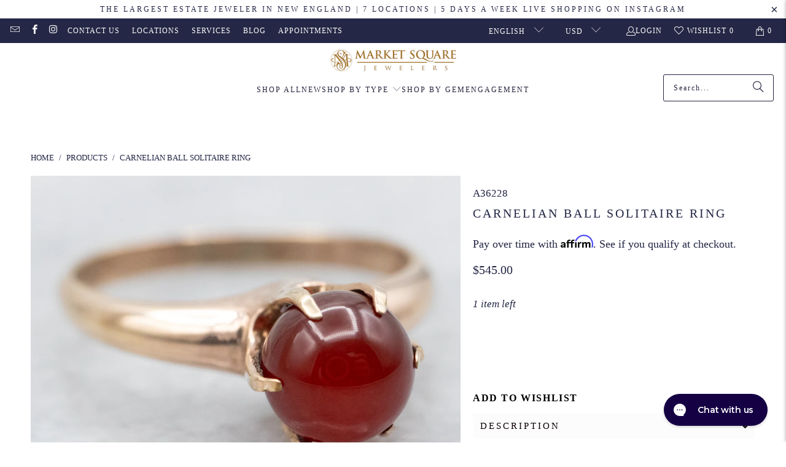

--- FILE ---
content_type: text/html; charset=utf-8
request_url: https://www.marketsquarejewelers.com/products/carnelian-ball-solitaire-ring
body_size: 45594
content:
<!DOCTYPE html>
<html class="no-js no-touch" lang="en">
  <head><meta name="google-site-verification" content="9h7wSoFpQDOAv6PuLOrM3oYbsMhRBELOSai-7KUp-58" />
  <script>
    window.Store = window.Store || {};
    window.Store.id = 14018791;
  </script>
    <meta charset="utf-8">
    <meta http-equiv="cleartype" content="on">
    <meta name="robots" content="index,follow">

    <!-- Mobile Specific Metas -->
    <meta name="HandheldFriendly" content="True">
    <meta name="MobileOptimized" content="320">
    <meta name="viewport" content="width=device-width,initial-scale=1">
    <meta name="theme-color" content="#ffffff">

    
    <title>
      Carnelian Ball Solitaire Ring - Market Square Jewelers
    </title>

    
      <meta name="description" content="Add a touch of quirkiness with this solitaire ring. Made with yellow gold, it features a playful carnelian ball that adds a pop of color to any outfit. Stand out from the crowd with this gorgeous ring! Metal: 10K Rose Gold Gem: Carnelian 1.64 Carats Gem Measurements: 6.1 mm, Round-Ball Ring Size: 4.25Marks: &quot;10K&quot; Stamp"/>
    

    <link rel="preconnect" href="https://fonts.shopifycdn.com" />
    <link rel="preconnect" href="https://cdn.shopify.com" />
    <link rel="preconnect" href="https://cdn.shopifycloud.com" />

    <link rel="dns-prefetch" href="https://v.shopify.com" />
    <link rel="dns-prefetch" href="https://www.youtube.com" />
    <link rel="dns-prefetch" href="https://vimeo.com" />

    <link href="//www.marketsquarejewelers.com/cdn/shop/t/19/assets/jquery.min.js?v=147293088974801289311727211822" as="script" rel="preload">

    <!-- Stylesheet for Fancybox library -->
    <link rel="stylesheet" href="//www.marketsquarejewelers.com/cdn/shop/t/19/assets/fancybox.css?v=19278034316635137701727211822" type="text/css" media="all" defer>

    <!-- Stylesheets for Turbo -->
    <link href="//www.marketsquarejewelers.com/cdn/shop/t/19/assets/styles.css?v=145185713502278545021742493768" rel="stylesheet" type="text/css" media="all" />

    <!-- Icons -->
    
      <link rel="shortcut icon" type="image/x-icon" href="//www.marketsquarejewelers.com/cdn/shop/files/MSJ-favicon_180x180.png?v=1613720079">
      <link rel="apple-touch-icon" href="//www.marketsquarejewelers.com/cdn/shop/files/MSJ-favicon_180x180.png?v=1613720079"/>
      <link rel="apple-touch-icon" sizes="57x57" href="//www.marketsquarejewelers.com/cdn/shop/files/MSJ-favicon_57x57.png?v=1613720079"/>
      <link rel="apple-touch-icon" sizes="60x60" href="//www.marketsquarejewelers.com/cdn/shop/files/MSJ-favicon_60x60.png?v=1613720079"/>
      <link rel="apple-touch-icon" sizes="72x72" href="//www.marketsquarejewelers.com/cdn/shop/files/MSJ-favicon_72x72.png?v=1613720079"/>
      <link rel="apple-touch-icon" sizes="76x76" href="//www.marketsquarejewelers.com/cdn/shop/files/MSJ-favicon_76x76.png?v=1613720079"/>
      <link rel="apple-touch-icon" sizes="114x114" href="//www.marketsquarejewelers.com/cdn/shop/files/MSJ-favicon_114x114.png?v=1613720079"/>
      <link rel="apple-touch-icon" sizes="180x180" href="//www.marketsquarejewelers.com/cdn/shop/files/MSJ-favicon_180x180.png?v=1613720079"/>
      <link rel="apple-touch-icon" sizes="228x228" href="//www.marketsquarejewelers.com/cdn/shop/files/MSJ-favicon_228x228.png?v=1613720079"/>
    
    <link rel="canonical" href="https://www.marketsquarejewelers.com/products/carnelian-ball-solitaire-ring"/>

    

    
      <script type="text/javascript" src="/services/javascripts/currencies.js" data-no-instant></script>
    

    
      <script src="//www.marketsquarejewelers.com/cdn/shop/t/19/assets/currencies.js?v=1648699478663843391727211822" defer></script>
    

    
    <script>
      window.PXUTheme = window.PXUTheme || {};
      window.PXUTheme.version = '9.4.0';
      window.PXUTheme.name = 'Turbo';
    </script>
    


    
<template id="price-ui"><span class="price " data-price></span><span class="compare-at-price" data-compare-at-price></span><span class="unit-pricing" data-unit-pricing></span></template>
    <template id="price-ui-badge"><div class="price-ui-badge__sticker price-ui-badge__sticker--">
    <span class="price-ui-badge__sticker-text" data-badge></span>
  </div></template>
    
    <template id="price-ui__price"><span class="money" data-price></span></template>
    <template id="price-ui__price-range"><span class="price-min" data-price-min><span class="money" data-price></span></span> - <span class="price-max" data-price-max><span class="money" data-price></span></span></template>
    <template id="price-ui__unit-pricing"><span class="unit-quantity" data-unit-quantity></span> | <span class="unit-price" data-unit-price><span class="money" data-price></span></span> / <span class="unit-measurement" data-unit-measurement></span></template>
    <template id="price-ui-badge__percent-savings-range">Save up to <span data-price-percent></span>%</template>
    <template id="price-ui-badge__percent-savings">Save <span data-price-percent></span>%</template>
    <template id="price-ui-badge__price-savings-range">Save up to <span class="money" data-price></span></template>
    <template id="price-ui-badge__price-savings">Save <span class="money" data-price></span></template>
    <template id="price-ui-badge__on-sale">Sale</template>
    <template id="price-ui-badge__sold-out">Sold out</template>
    <template id="price-ui-badge__in-stock">In stock</template>
    


    <script>
      
window.PXUTheme = window.PXUTheme || {};


window.PXUTheme.theme_settings = {};
window.PXUTheme.currency = {};
window.PXUTheme.routes = window.PXUTheme.routes || {};


window.PXUTheme.theme_settings.display_tos_checkbox = false;
window.PXUTheme.theme_settings.go_to_checkout = true;
window.PXUTheme.theme_settings.cart_action = "redirect_cart";
window.PXUTheme.theme_settings.cart_shipping_calculator = false;


window.PXUTheme.theme_settings.collection_swatches = false;
window.PXUTheme.theme_settings.collection_secondary_image = true;


window.PXUTheme.currency.show_multiple_currencies = true;
window.PXUTheme.currency.shop_currency = "USD";
window.PXUTheme.currency.default_currency = "USD";
window.PXUTheme.currency.display_format = "money_format";
window.PXUTheme.currency.money_format = "${{amount}}";
window.PXUTheme.currency.money_format_no_currency = "${{amount}}";
window.PXUTheme.currency.money_format_currency = "${{amount}} USD";
window.PXUTheme.currency.native_multi_currency = false;
window.PXUTheme.currency.iso_code = "USD";
window.PXUTheme.currency.symbol = "$";


window.PXUTheme.theme_settings.display_inventory_left = false;
window.PXUTheme.theme_settings.inventory_threshold = 10;
window.PXUTheme.theme_settings.limit_quantity = true;


window.PXUTheme.theme_settings.menu_position = null;


window.PXUTheme.theme_settings.newsletter_popup = false;
window.PXUTheme.theme_settings.newsletter_popup_days = "2";
window.PXUTheme.theme_settings.newsletter_popup_mobile = true;
window.PXUTheme.theme_settings.newsletter_popup_seconds = 16;


window.PXUTheme.theme_settings.pagination_type = "basic_pagination";


window.PXUTheme.theme_settings.enable_shopify_collection_badges = false;
window.PXUTheme.theme_settings.quick_shop_thumbnail_position = null;
window.PXUTheme.theme_settings.product_form_style = "radio";
window.PXUTheme.theme_settings.sale_banner_enabled = true;
window.PXUTheme.theme_settings.display_savings = false;
window.PXUTheme.theme_settings.display_sold_out_price = false;
window.PXUTheme.theme_settings.free_text = "Free";
window.PXUTheme.theme_settings.video_looping = null;
window.PXUTheme.theme_settings.quick_shop_style = "popup";
window.PXUTheme.theme_settings.hover_enabled = false;


window.PXUTheme.routes.cart_url = "/cart";
window.PXUTheme.routes.cart_update_url = "/cart/update";
window.PXUTheme.routes.root_url = "/";
window.PXUTheme.routes.search_url = "/search";
window.PXUTheme.routes.all_products_collection_url = "/collections/all";
window.PXUTheme.routes.product_recommendations_url = "/recommendations/products";
window.PXUTheme.routes.predictive_search_url = "/search/suggest";


window.PXUTheme.theme_settings.image_loading_style = "appear";


window.PXUTheme.theme_settings.enable_autocomplete = true;


window.PXUTheme.theme_settings.page_dots_enabled = true;
window.PXUTheme.theme_settings.slideshow_arrow_size = "light";


window.PXUTheme.theme_settings.quick_shop_enabled = true;


window.PXUTheme.translation = {};


window.PXUTheme.translation.agree_to_terms_warning = "You must agree with the terms and conditions to checkout.";
window.PXUTheme.translation.one_item_left = "item left";
window.PXUTheme.translation.items_left_text = "items left";
window.PXUTheme.translation.cart_savings_text = "Total Savings";
window.PXUTheme.translation.cart_discount_text = "Discount";
window.PXUTheme.translation.cart_subtotal_text = "Subtotal";
window.PXUTheme.translation.cart_remove_text = "Remove";
window.PXUTheme.translation.cart_free_text = "Free";


window.PXUTheme.translation.newsletter_success_text = "Thank you for joining our mailing list!";


window.PXUTheme.translation.notify_email = "Enter your email address...";
window.PXUTheme.translation.notify_email_value = "Translation missing: en.contact.fields.email";
window.PXUTheme.translation.notify_email_send = "Send";
window.PXUTheme.translation.notify_message_first = "Please notify me if ";
window.PXUTheme.translation.notify_message_last = "becomes available";
window.PXUTheme.translation.notify_success_text = "Thanks! Most of our items are one-of-a-kind but we will notify you if this product becomes available again";


window.PXUTheme.translation.add_to_cart = "Add to Cart";
window.PXUTheme.translation.coming_soon_text = "Coming Soon";
window.PXUTheme.translation.sold_out_text = "Sold Out";
window.PXUTheme.translation.sale_text = "Sale";
window.PXUTheme.translation.savings_text = "You Save";
window.PXUTheme.translation.from_text = "from";
window.PXUTheme.translation.new_text = "New";
window.PXUTheme.translation.pre_order_text = "Pre-Order";
window.PXUTheme.translation.unavailable_text = "Unavailable";


window.PXUTheme.translation.all_results = "View all results";
window.PXUTheme.translation.no_results = "Sorry, no results!";


window.PXUTheme.media_queries = {};
window.PXUTheme.media_queries.small = window.matchMedia( "(max-width: 480px)" );
window.PXUTheme.media_queries.medium = window.matchMedia( "(max-width: 798px)" );
window.PXUTheme.media_queries.large = window.matchMedia( "(min-width: 799px)" );
window.PXUTheme.media_queries.larger = window.matchMedia( "(min-width: 960px)" );
window.PXUTheme.media_queries.xlarge = window.matchMedia( "(min-width: 1200px)" );
window.PXUTheme.media_queries.ie10 = window.matchMedia( "all and (-ms-high-contrast: none), (-ms-high-contrast: active)" );
window.PXUTheme.media_queries.tablet = window.matchMedia( "only screen and (min-width: 799px) and (max-width: 1024px)" );
window.PXUTheme.media_queries.mobile_and_tablet = window.matchMedia( "(max-width: 1024px)" );
    </script>

    

    

    <script>
      
    </script>

    <script>window.performance && window.performance.mark && window.performance.mark('shopify.content_for_header.start');</script><meta name="google-site-verification" content="LX43WcrGTMbeW9mH12yod4R95qOPdl_trv-IzXzzfaI">
<meta name="facebook-domain-verification" content="zo6bps6e85ac9etqlcsi4a65jlh44z">
<meta id="shopify-digital-wallet" name="shopify-digital-wallet" content="/14018791/digital_wallets/dialog">
<meta name="shopify-checkout-api-token" content="e2bbcbe876269f25a6921e9b62165ea6">
<meta id="in-context-paypal-metadata" data-shop-id="14018791" data-venmo-supported="true" data-environment="production" data-locale="en_US" data-paypal-v4="true" data-currency="USD">
<link rel="alternate" hreflang="x-default" href="https://www.marketsquarejewelers.com/products/carnelian-ball-solitaire-ring">
<link rel="alternate" hreflang="en-US" href="https://www.marketsquarejewelers.com/products/carnelian-ball-solitaire-ring">
<link rel="alternate" hreflang="es-US" href="https://www.marketsquarejewelers.com/es/products/carnelian-ball-solitaire-ring">
<link rel="alternate" type="application/json+oembed" href="https://www.marketsquarejewelers.com/products/carnelian-ball-solitaire-ring.oembed">
<script async="async" src="/checkouts/internal/preloads.js?locale=en-US"></script>
<link rel="preconnect" href="https://shop.app" crossorigin="anonymous">
<script async="async" src="https://shop.app/checkouts/internal/preloads.js?locale=en-US&shop_id=14018791" crossorigin="anonymous"></script>
<script id="apple-pay-shop-capabilities" type="application/json">{"shopId":14018791,"countryCode":"US","currencyCode":"USD","merchantCapabilities":["supports3DS"],"merchantId":"gid:\/\/shopify\/Shop\/14018791","merchantName":"Market Square Jewelers","requiredBillingContactFields":["postalAddress","email","phone"],"requiredShippingContactFields":["postalAddress","email","phone"],"shippingType":"shipping","supportedNetworks":["visa","masterCard","amex","discover","elo","jcb"],"total":{"type":"pending","label":"Market Square Jewelers","amount":"1.00"},"shopifyPaymentsEnabled":true,"supportsSubscriptions":true}</script>
<script id="shopify-features" type="application/json">{"accessToken":"e2bbcbe876269f25a6921e9b62165ea6","betas":["rich-media-storefront-analytics"],"domain":"www.marketsquarejewelers.com","predictiveSearch":true,"shopId":14018791,"locale":"en"}</script>
<script>var Shopify = Shopify || {};
Shopify.shop = "market-square-jewelers.myshopify.com";
Shopify.locale = "en";
Shopify.currency = {"active":"USD","rate":"1.0"};
Shopify.country = "US";
Shopify.theme = {"name":"[Search]Mirza Update + Smart Product Filter \u0026 S...","id":127467487326,"schema_name":"Turbo","schema_version":"9.4.0","theme_store_id":null,"role":"main"};
Shopify.theme.handle = "null";
Shopify.theme.style = {"id":null,"handle":null};
Shopify.cdnHost = "www.marketsquarejewelers.com/cdn";
Shopify.routes = Shopify.routes || {};
Shopify.routes.root = "/";</script>
<script type="module">!function(o){(o.Shopify=o.Shopify||{}).modules=!0}(window);</script>
<script>!function(o){function n(){var o=[];function n(){o.push(Array.prototype.slice.apply(arguments))}return n.q=o,n}var t=o.Shopify=o.Shopify||{};t.loadFeatures=n(),t.autoloadFeatures=n()}(window);</script>
<script>
  window.ShopifyPay = window.ShopifyPay || {};
  window.ShopifyPay.apiHost = "shop.app\/pay";
  window.ShopifyPay.redirectState = null;
</script>
<script id="shop-js-analytics" type="application/json">{"pageType":"product"}</script>
<script defer="defer" async type="module" src="//www.marketsquarejewelers.com/cdn/shopifycloud/shop-js/modules/v2/client.init-shop-cart-sync_BT-GjEfc.en.esm.js"></script>
<script defer="defer" async type="module" src="//www.marketsquarejewelers.com/cdn/shopifycloud/shop-js/modules/v2/chunk.common_D58fp_Oc.esm.js"></script>
<script defer="defer" async type="module" src="//www.marketsquarejewelers.com/cdn/shopifycloud/shop-js/modules/v2/chunk.modal_xMitdFEc.esm.js"></script>
<script type="module">
  await import("//www.marketsquarejewelers.com/cdn/shopifycloud/shop-js/modules/v2/client.init-shop-cart-sync_BT-GjEfc.en.esm.js");
await import("//www.marketsquarejewelers.com/cdn/shopifycloud/shop-js/modules/v2/chunk.common_D58fp_Oc.esm.js");
await import("//www.marketsquarejewelers.com/cdn/shopifycloud/shop-js/modules/v2/chunk.modal_xMitdFEc.esm.js");

  window.Shopify.SignInWithShop?.initShopCartSync?.({"fedCMEnabled":true,"windoidEnabled":true});

</script>
<script defer="defer" async type="module" src="//www.marketsquarejewelers.com/cdn/shopifycloud/shop-js/modules/v2/client.payment-terms_Ci9AEqFq.en.esm.js"></script>
<script defer="defer" async type="module" src="//www.marketsquarejewelers.com/cdn/shopifycloud/shop-js/modules/v2/chunk.common_D58fp_Oc.esm.js"></script>
<script defer="defer" async type="module" src="//www.marketsquarejewelers.com/cdn/shopifycloud/shop-js/modules/v2/chunk.modal_xMitdFEc.esm.js"></script>
<script type="module">
  await import("//www.marketsquarejewelers.com/cdn/shopifycloud/shop-js/modules/v2/client.payment-terms_Ci9AEqFq.en.esm.js");
await import("//www.marketsquarejewelers.com/cdn/shopifycloud/shop-js/modules/v2/chunk.common_D58fp_Oc.esm.js");
await import("//www.marketsquarejewelers.com/cdn/shopifycloud/shop-js/modules/v2/chunk.modal_xMitdFEc.esm.js");

  
</script>
<script>
  window.Shopify = window.Shopify || {};
  if (!window.Shopify.featureAssets) window.Shopify.featureAssets = {};
  window.Shopify.featureAssets['shop-js'] = {"shop-cart-sync":["modules/v2/client.shop-cart-sync_DZOKe7Ll.en.esm.js","modules/v2/chunk.common_D58fp_Oc.esm.js","modules/v2/chunk.modal_xMitdFEc.esm.js"],"init-fed-cm":["modules/v2/client.init-fed-cm_B6oLuCjv.en.esm.js","modules/v2/chunk.common_D58fp_Oc.esm.js","modules/v2/chunk.modal_xMitdFEc.esm.js"],"shop-cash-offers":["modules/v2/client.shop-cash-offers_D2sdYoxE.en.esm.js","modules/v2/chunk.common_D58fp_Oc.esm.js","modules/v2/chunk.modal_xMitdFEc.esm.js"],"shop-login-button":["modules/v2/client.shop-login-button_QeVjl5Y3.en.esm.js","modules/v2/chunk.common_D58fp_Oc.esm.js","modules/v2/chunk.modal_xMitdFEc.esm.js"],"pay-button":["modules/v2/client.pay-button_DXTOsIq6.en.esm.js","modules/v2/chunk.common_D58fp_Oc.esm.js","modules/v2/chunk.modal_xMitdFEc.esm.js"],"shop-button":["modules/v2/client.shop-button_DQZHx9pm.en.esm.js","modules/v2/chunk.common_D58fp_Oc.esm.js","modules/v2/chunk.modal_xMitdFEc.esm.js"],"avatar":["modules/v2/client.avatar_BTnouDA3.en.esm.js"],"init-windoid":["modules/v2/client.init-windoid_CR1B-cfM.en.esm.js","modules/v2/chunk.common_D58fp_Oc.esm.js","modules/v2/chunk.modal_xMitdFEc.esm.js"],"init-shop-for-new-customer-accounts":["modules/v2/client.init-shop-for-new-customer-accounts_C_vY_xzh.en.esm.js","modules/v2/client.shop-login-button_QeVjl5Y3.en.esm.js","modules/v2/chunk.common_D58fp_Oc.esm.js","modules/v2/chunk.modal_xMitdFEc.esm.js"],"init-shop-email-lookup-coordinator":["modules/v2/client.init-shop-email-lookup-coordinator_BI7n9ZSv.en.esm.js","modules/v2/chunk.common_D58fp_Oc.esm.js","modules/v2/chunk.modal_xMitdFEc.esm.js"],"init-shop-cart-sync":["modules/v2/client.init-shop-cart-sync_BT-GjEfc.en.esm.js","modules/v2/chunk.common_D58fp_Oc.esm.js","modules/v2/chunk.modal_xMitdFEc.esm.js"],"shop-toast-manager":["modules/v2/client.shop-toast-manager_DiYdP3xc.en.esm.js","modules/v2/chunk.common_D58fp_Oc.esm.js","modules/v2/chunk.modal_xMitdFEc.esm.js"],"init-customer-accounts":["modules/v2/client.init-customer-accounts_D9ZNqS-Q.en.esm.js","modules/v2/client.shop-login-button_QeVjl5Y3.en.esm.js","modules/v2/chunk.common_D58fp_Oc.esm.js","modules/v2/chunk.modal_xMitdFEc.esm.js"],"init-customer-accounts-sign-up":["modules/v2/client.init-customer-accounts-sign-up_iGw4briv.en.esm.js","modules/v2/client.shop-login-button_QeVjl5Y3.en.esm.js","modules/v2/chunk.common_D58fp_Oc.esm.js","modules/v2/chunk.modal_xMitdFEc.esm.js"],"shop-follow-button":["modules/v2/client.shop-follow-button_CqMgW2wH.en.esm.js","modules/v2/chunk.common_D58fp_Oc.esm.js","modules/v2/chunk.modal_xMitdFEc.esm.js"],"checkout-modal":["modules/v2/client.checkout-modal_xHeaAweL.en.esm.js","modules/v2/chunk.common_D58fp_Oc.esm.js","modules/v2/chunk.modal_xMitdFEc.esm.js"],"shop-login":["modules/v2/client.shop-login_D91U-Q7h.en.esm.js","modules/v2/chunk.common_D58fp_Oc.esm.js","modules/v2/chunk.modal_xMitdFEc.esm.js"],"lead-capture":["modules/v2/client.lead-capture_BJmE1dJe.en.esm.js","modules/v2/chunk.common_D58fp_Oc.esm.js","modules/v2/chunk.modal_xMitdFEc.esm.js"],"payment-terms":["modules/v2/client.payment-terms_Ci9AEqFq.en.esm.js","modules/v2/chunk.common_D58fp_Oc.esm.js","modules/v2/chunk.modal_xMitdFEc.esm.js"]};
</script>
<script>(function() {
  var isLoaded = false;
  function asyncLoad() {
    if (isLoaded) return;
    isLoaded = true;
    var urls = ["https:\/\/chimpstatic.com\/mcjs-connected\/js\/users\/946e4238443153aa278bb249f\/c77440e76f76f3c04f39c3100.js?shop=market-square-jewelers.myshopify.com","https:\/\/cdn.shopify.com\/s\/files\/1\/1401\/8791\/t\/7\/assets\/affirmShopify.js?v=1595259531\u0026shop=market-square-jewelers.myshopify.com","https:\/\/bku.sfo2.cdn.digitaloceanspaces.com\/Sv4.js?m=m11000\u0026shop=market-square-jewelers.myshopify.com","\/\/www.powr.io\/powr.js?powr-token=market-square-jewelers.myshopify.com\u0026external-type=shopify\u0026shop=market-square-jewelers.myshopify.com","\/\/cdn.shopify.com\/s\/files\/1\/0875\/2064\/files\/easyslide.js?shop=market-square-jewelers.myshopify.com","https:\/\/lay-buys.com\/js\/laybuys-advert.js?shop=market-square-jewelers.myshopify.com","https:\/\/config.gorgias.chat\/bundle-loader\/01H065RRKAEBSAN9DPHX52WKDS?source=shopify1click\u0026shop=market-square-jewelers.myshopify.com","https:\/\/api.salesreps.io\/shopify.js?key=66422b9b5ae7c605a648080d\u0026shop=market-square-jewelers.myshopify.com","https:\/\/cdn.9gtb.com\/loader.js?g_cvt_id=c82ffbf4-fcab-4fa1-aa1d-b403395d0f27\u0026shop=market-square-jewelers.myshopify.com"];
    for (var i = 0; i < urls.length; i++) {
      var s = document.createElement('script');
      s.type = 'text/javascript';
      s.async = true;
      s.src = urls[i];
      var x = document.getElementsByTagName('script')[0];
      x.parentNode.insertBefore(s, x);
    }
  };
  if(window.attachEvent) {
    window.attachEvent('onload', asyncLoad);
  } else {
    window.addEventListener('load', asyncLoad, false);
  }
})();</script>
<script id="__st">var __st={"a":14018791,"offset":-18000,"reqid":"91f88aba-5bdc-46c1-846b-f9adf074c94b-1769096547","pageurl":"www.marketsquarejewelers.com\/products\/carnelian-ball-solitaire-ring","u":"dc34b2deb164","p":"product","rtyp":"product","rid":6871348707422};</script>
<script>window.ShopifyPaypalV4VisibilityTracking = true;</script>
<script id="captcha-bootstrap">!function(){'use strict';const t='contact',e='account',n='new_comment',o=[[t,t],['blogs',n],['comments',n],[t,'customer']],c=[[e,'customer_login'],[e,'guest_login'],[e,'recover_customer_password'],[e,'create_customer']],r=t=>t.map((([t,e])=>`form[action*='/${t}']:not([data-nocaptcha='true']) input[name='form_type'][value='${e}']`)).join(','),a=t=>()=>t?[...document.querySelectorAll(t)].map((t=>t.form)):[];function s(){const t=[...o],e=r(t);return a(e)}const i='password',u='form_key',d=['recaptcha-v3-token','g-recaptcha-response','h-captcha-response',i],f=()=>{try{return window.sessionStorage}catch{return}},m='__shopify_v',_=t=>t.elements[u];function p(t,e,n=!1){try{const o=window.sessionStorage,c=JSON.parse(o.getItem(e)),{data:r}=function(t){const{data:e,action:n}=t;return t[m]||n?{data:e,action:n}:{data:t,action:n}}(c);for(const[e,n]of Object.entries(r))t.elements[e]&&(t.elements[e].value=n);n&&o.removeItem(e)}catch(o){console.error('form repopulation failed',{error:o})}}const l='form_type',E='cptcha';function T(t){t.dataset[E]=!0}const w=window,h=w.document,L='Shopify',v='ce_forms',y='captcha';let A=!1;((t,e)=>{const n=(g='f06e6c50-85a8-45c8-87d0-21a2b65856fe',I='https://cdn.shopify.com/shopifycloud/storefront-forms-hcaptcha/ce_storefront_forms_captcha_hcaptcha.v1.5.2.iife.js',D={infoText:'Protected by hCaptcha',privacyText:'Privacy',termsText:'Terms'},(t,e,n)=>{const o=w[L][v],c=o.bindForm;if(c)return c(t,g,e,D).then(n);var r;o.q.push([[t,g,e,D],n]),r=I,A||(h.body.append(Object.assign(h.createElement('script'),{id:'captcha-provider',async:!0,src:r})),A=!0)});var g,I,D;w[L]=w[L]||{},w[L][v]=w[L][v]||{},w[L][v].q=[],w[L][y]=w[L][y]||{},w[L][y].protect=function(t,e){n(t,void 0,e),T(t)},Object.freeze(w[L][y]),function(t,e,n,w,h,L){const[v,y,A,g]=function(t,e,n){const i=e?o:[],u=t?c:[],d=[...i,...u],f=r(d),m=r(i),_=r(d.filter((([t,e])=>n.includes(e))));return[a(f),a(m),a(_),s()]}(w,h,L),I=t=>{const e=t.target;return e instanceof HTMLFormElement?e:e&&e.form},D=t=>v().includes(t);t.addEventListener('submit',(t=>{const e=I(t);if(!e)return;const n=D(e)&&!e.dataset.hcaptchaBound&&!e.dataset.recaptchaBound,o=_(e),c=g().includes(e)&&(!o||!o.value);(n||c)&&t.preventDefault(),c&&!n&&(function(t){try{if(!f())return;!function(t){const e=f();if(!e)return;const n=_(t);if(!n)return;const o=n.value;o&&e.removeItem(o)}(t);const e=Array.from(Array(32),(()=>Math.random().toString(36)[2])).join('');!function(t,e){_(t)||t.append(Object.assign(document.createElement('input'),{type:'hidden',name:u})),t.elements[u].value=e}(t,e),function(t,e){const n=f();if(!n)return;const o=[...t.querySelectorAll(`input[type='${i}']`)].map((({name:t})=>t)),c=[...d,...o],r={};for(const[a,s]of new FormData(t).entries())c.includes(a)||(r[a]=s);n.setItem(e,JSON.stringify({[m]:1,action:t.action,data:r}))}(t,e)}catch(e){console.error('failed to persist form',e)}}(e),e.submit())}));const S=(t,e)=>{t&&!t.dataset[E]&&(n(t,e.some((e=>e===t))),T(t))};for(const o of['focusin','change'])t.addEventListener(o,(t=>{const e=I(t);D(e)&&S(e,y())}));const B=e.get('form_key'),M=e.get(l),P=B&&M;t.addEventListener('DOMContentLoaded',(()=>{const t=y();if(P)for(const e of t)e.elements[l].value===M&&p(e,B);[...new Set([...A(),...v().filter((t=>'true'===t.dataset.shopifyCaptcha))])].forEach((e=>S(e,t)))}))}(h,new URLSearchParams(w.location.search),n,t,e,['guest_login'])})(!0,!0)}();</script>
<script integrity="sha256-4kQ18oKyAcykRKYeNunJcIwy7WH5gtpwJnB7kiuLZ1E=" data-source-attribution="shopify.loadfeatures" defer="defer" src="//www.marketsquarejewelers.com/cdn/shopifycloud/storefront/assets/storefront/load_feature-a0a9edcb.js" crossorigin="anonymous"></script>
<script crossorigin="anonymous" defer="defer" src="//www.marketsquarejewelers.com/cdn/shopifycloud/storefront/assets/shopify_pay/storefront-65b4c6d7.js?v=20250812"></script>
<script data-source-attribution="shopify.dynamic_checkout.dynamic.init">var Shopify=Shopify||{};Shopify.PaymentButton=Shopify.PaymentButton||{isStorefrontPortableWallets:!0,init:function(){window.Shopify.PaymentButton.init=function(){};var t=document.createElement("script");t.src="https://www.marketsquarejewelers.com/cdn/shopifycloud/portable-wallets/latest/portable-wallets.en.js",t.type="module",document.head.appendChild(t)}};
</script>
<script data-source-attribution="shopify.dynamic_checkout.buyer_consent">
  function portableWalletsHideBuyerConsent(e){var t=document.getElementById("shopify-buyer-consent"),n=document.getElementById("shopify-subscription-policy-button");t&&n&&(t.classList.add("hidden"),t.setAttribute("aria-hidden","true"),n.removeEventListener("click",e))}function portableWalletsShowBuyerConsent(e){var t=document.getElementById("shopify-buyer-consent"),n=document.getElementById("shopify-subscription-policy-button");t&&n&&(t.classList.remove("hidden"),t.removeAttribute("aria-hidden"),n.addEventListener("click",e))}window.Shopify?.PaymentButton&&(window.Shopify.PaymentButton.hideBuyerConsent=portableWalletsHideBuyerConsent,window.Shopify.PaymentButton.showBuyerConsent=portableWalletsShowBuyerConsent);
</script>
<script data-source-attribution="shopify.dynamic_checkout.cart.bootstrap">document.addEventListener("DOMContentLoaded",(function(){function t(){return document.querySelector("shopify-accelerated-checkout-cart, shopify-accelerated-checkout")}if(t())Shopify.PaymentButton.init();else{new MutationObserver((function(e,n){t()&&(Shopify.PaymentButton.init(),n.disconnect())})).observe(document.body,{childList:!0,subtree:!0})}}));
</script>
<link id="shopify-accelerated-checkout-styles" rel="stylesheet" media="screen" href="https://www.marketsquarejewelers.com/cdn/shopifycloud/portable-wallets/latest/accelerated-checkout-backwards-compat.css" crossorigin="anonymous">
<style id="shopify-accelerated-checkout-cart">
        #shopify-buyer-consent {
  margin-top: 1em;
  display: inline-block;
  width: 100%;
}

#shopify-buyer-consent.hidden {
  display: none;
}

#shopify-subscription-policy-button {
  background: none;
  border: none;
  padding: 0;
  text-decoration: underline;
  font-size: inherit;
  cursor: pointer;
}

#shopify-subscription-policy-button::before {
  box-shadow: none;
}

      </style>

<script>window.performance && window.performance.mark && window.performance.mark('shopify.content_for_header.end');</script>

    

<meta name="author" content="Market Square Jewelers">
<meta property="og:url" content="https://www.marketsquarejewelers.com/products/carnelian-ball-solitaire-ring">
<meta property="og:site_name" content="Market Square Jewelers">




  <meta property="og:type" content="product">
  <meta property="og:title" content="Carnelian Ball Solitaire Ring">
  
    
      <meta property="og:image" content="https://www.marketsquarejewelers.com/cdn/shop/files/6424-34_600x.jpg?v=1711024700">
      <meta property="og:image:secure_url" content="https://www.marketsquarejewelers.com/cdn/shop/files/6424-34_600x.jpg?v=1711024700">
      
      <meta property="og:image:width" content="1200">
      <meta property="og:image:height" content="900">
    
      <meta property="og:image" content="https://www.marketsquarejewelers.com/cdn/shop/files/6424-33_600x.jpg?v=1711024700">
      <meta property="og:image:secure_url" content="https://www.marketsquarejewelers.com/cdn/shop/files/6424-33_600x.jpg?v=1711024700">
      
      <meta property="og:image:width" content="1200">
      <meta property="og:image:height" content="900">
    
      <meta property="og:image" content="https://www.marketsquarejewelers.com/cdn/shop/files/6424-35_600x.jpg?v=1711024276">
      <meta property="og:image:secure_url" content="https://www.marketsquarejewelers.com/cdn/shop/files/6424-35_600x.jpg?v=1711024276">
      
      <meta property="og:image:width" content="1200">
      <meta property="og:image:height" content="900">
    
  
  <meta property="product:price:amount" content="545.00">
  <meta property="product:price:currency" content="USD">



  <meta property="og:description" content="Add a touch of quirkiness with this solitaire ring. Made with yellow gold, it features a playful carnelian ball that adds a pop of color to any outfit. Stand out from the crowd with this gorgeous ring! Metal: 10K Rose Gold Gem: Carnelian 1.64 Carats Gem Measurements: 6.1 mm, Round-Ball Ring Size: 4.25Marks: &quot;10K&quot; Stamp">




<meta name="twitter:card" content="summary">

  <meta name="twitter:title" content="Carnelian Ball Solitaire Ring">
  <meta name="twitter:description" content="Add a touch of quirkiness with this solitaire ring. Made with yellow gold, it features a playful carnelian ball that adds a pop of color to any outfit. Stand out from the crowd with this gorgeous ring!
Metal: 10K Rose Gold Gem: Carnelian 1.64 Carats Gem Measurements: 6.1 mm, Round-Ball Ring Size: 4.25Marks: &quot;10K&quot; Stamped on the inside band">
  <meta name="twitter:image" content="https://www.marketsquarejewelers.com/cdn/shop/files/6424-34_240x.jpg?v=1711024700">
  <meta name="twitter:image:width" content="240">
  <meta name="twitter:image:height" content="240">
  <meta name="twitter:image:alt" content="Carnelian Ball Solitaire Ring">



    
    
  <!-- BEGIN app block: shopify://apps/seo-manager-venntov/blocks/seomanager/c54c366f-d4bb-4d52-8d2f-dd61ce8e7e12 --><!-- BEGIN app snippet: SEOManager4 -->
<meta name='seomanager' content='4.0.5' /> 


<script>
	function sm_htmldecode(str) {
		var txt = document.createElement('textarea');
		txt.innerHTML = str;
		return txt.value;
	}

	var venntov_title = sm_htmldecode("Carnelian Ball Solitaire Ring");
	var venntov_description = sm_htmldecode("Add a touch of quirkiness with this solitaire ring. Made with yellow gold, it features a playful carnelian ball that adds a pop of color to any outfit. Stand out from the crowd with this gorgeous ring! Metal: 10K Rose Gold Gem: Carnelian 1.64 Carats Gem Measurements: 6.1 mm, Round-Ball Ring Size: 4.25Marks: &quot;10K&quot; Stamp");
	
	if (venntov_title != '') {
		document.title = venntov_title;	
	}
	else {
		document.title = "Carnelian Ball Solitaire Ring";	
	}

	if (document.querySelector('meta[name="description"]') == null) {
		var venntov_desc = document.createElement('meta');
		venntov_desc.name = "description";
		venntov_desc.content = venntov_description;
		var venntov_head = document.head;
		venntov_head.appendChild(venntov_desc);
	} else {
		document.querySelector('meta[name="description"]').setAttribute("content", venntov_description);
	}
</script>

<script>
	var venntov_robotVals = "index, follow, max-image-preview:large, max-snippet:-1, max-video-preview:-1";
	if (venntov_robotVals !== "") {
		document.querySelectorAll("[name='robots']").forEach(e => e.remove());
		var venntov_robotMeta = document.createElement('meta');
		venntov_robotMeta.name = "robots";
		venntov_robotMeta.content = venntov_robotVals;
		var venntov_head = document.head;
		venntov_head.appendChild(venntov_robotMeta);
	}
</script>

<script>
	var venntov_googleVals = "";
	if (venntov_googleVals !== "") {
		document.querySelectorAll("[name='google']").forEach(e => e.remove());
		var venntov_googleMeta = document.createElement('meta');
		venntov_googleMeta.name = "google";
		venntov_googleMeta.content = venntov_googleVals;
		var venntov_head = document.head;
		venntov_head.appendChild(venntov_googleMeta);
	}
	</script><meta name="google-site-verification" content="Tq4mcOvwklqNo-lyBinwtTnn7db4zylB-w_sJX7B3NQ" />
	<!-- JSON-LD support -->
			<script type="application/ld+json">
			{
				"@context": "https://schema.org",
				"@id": "https://www.marketsquarejewelers.com/products/carnelian-ball-solitaire-ring",
				"@type": "Product","sku": "A36228","mpn": "A36228","brand": {
					"@type": "Brand",
					"name": "Market Square Jewelers"
				},
				"description": "Add a touch of quirkiness with this solitaire ring. Made with yellow gold, it features a playful carnelian ball that adds a pop of color to any outfit. Stand out from the crowd with this gorgeous ring!\nMetal: 10K Rose Gold Gem: Carnelian 1.64 Carats Gem Measurements: 6.1 mm, Round-Ball Ring Size: 4.25Marks: \"10K\" Stamped on the inside band",
				"url": "https://www.marketsquarejewelers.com/products/carnelian-ball-solitaire-ring",
				"name": "Carnelian Ball Solitaire Ring","image": "https://www.marketsquarejewelers.com/cdn/shop/files/6424-34.jpg?v=1711024700&width=1024","offers": [{
							"@type": "Offer",
							"availability": "https://schema.org/InStock",
							"itemCondition": "https://schema.org/NewCondition",
							"priceCurrency": "USD",
							"price": "545.00",
							"priceValidUntil": "2027-01-22",
							"url": "https://www.marketsquarejewelers.com/products/carnelian-ball-solitaire-ring?variant=40208437772382",
							"checkoutPageURLTemplate": "https://www.marketsquarejewelers.com/cart/add?id=40208437772382&quantity=1",
								"image": "https://www.marketsquarejewelers.com/cdn/shop/files/6424-34.jpg?v=1711024700&width=1024",
							"mpn": "A36228",
								"sku": "A36228",
							"seller": {
								"@type": "Organization",
								"name": "Market Square Jewelers"
							}
						}]}
			</script>
<script type="application/ld+json">
				{
					"@context": "http://schema.org",
					"@type": "BreadcrumbList",
					"name": "Breadcrumbs",
					"itemListElement": [{
							"@type": "ListItem",
							"position": 1,
							"name": "Carnelian Ball Solitaire Ring",
							"item": "https://www.marketsquarejewelers.com/products/carnelian-ball-solitaire-ring"
						}]
				}
				</script>
<!-- 524F4D20383A3331 --><!-- END app snippet -->

<!-- END app block --><!-- BEGIN app block: shopify://apps/gorgias-live-chat-helpdesk/blocks/gorgias/a66db725-7b96-4e3f-916e-6c8e6f87aaaa -->
<script defer data-gorgias-loader-chat src="https://config.gorgias.chat/bundle-loader/shopify/market-square-jewelers.myshopify.com"></script>


<script defer data-gorgias-loader-convert  src="https://content.9gtb.com/loader.js"></script>


<script defer data-gorgias-loader-mailto-replace  src="https://config.gorgias.help/api/contact-forms/replace-mailto-script.js?shopName=market-square-jewelers"></script>


<!-- END app block --><!-- BEGIN app block: shopify://apps/microsoft-clarity/blocks/clarity_js/31c3d126-8116-4b4a-8ba1-baeda7c4aeea -->
<script type="text/javascript">
  (function (c, l, a, r, i, t, y) {
    c[a] = c[a] || function () { (c[a].q = c[a].q || []).push(arguments); };
    t = l.createElement(r); t.async = 1; t.src = "https://www.clarity.ms/tag/" + i + "?ref=shopify";
    y = l.getElementsByTagName(r)[0]; y.parentNode.insertBefore(t, y);

    c.Shopify.loadFeatures([{ name: "consent-tracking-api", version: "0.1" }], error => {
      if (error) {
        console.error("Error loading Shopify features:", error);
        return;
      }

      c[a]('consentv2', {
        ad_Storage: c.Shopify.customerPrivacy.marketingAllowed() ? "granted" : "denied",
        analytics_Storage: c.Shopify.customerPrivacy.analyticsProcessingAllowed() ? "granted" : "denied",
      });
    });

    l.addEventListener("visitorConsentCollected", function (e) {
      c[a]('consentv2', {
        ad_Storage: e.detail.marketingAllowed ? "granted" : "denied",
        analytics_Storage: e.detail.analyticsAllowed ? "granted" : "denied",
      });
    });
  })(window, document, "clarity", "script", "v1j9ubavkb");
</script>



<!-- END app block --><!-- BEGIN app block: shopify://apps/smart-filter-search/blocks/app-embed/5cc1944c-3014-4a2a-af40-7d65abc0ef73 --><style>.gf-block-title h3, 
.gf-block-title .h3,
.gf-form-input-inner label {
  font-size: 14px !important;
  color: #3a3a3a !important;
  text-transform: uppercase !important;
  font-weight: bold !important;
}
.gf-option-block .gf-btn-show-more{
  font-size: 14px !important;
  text-transform: none !important;
  font-weight: normal !important;
}
.gf-option-block ul li a, 
.gf-option-block ul li button, 
.gf-option-block ul li a span.gf-count,
.gf-option-block ul li button span.gf-count,
.gf-clear, 
.gf-clear-all, 
.selected-item.gf-option-label a,
.gf-form-input-inner select,
.gf-refine-toggle{
  font-size: 14px !important;
  color: #000000 !important;
  text-transform: none !important;
  font-weight: normal !important;
}

.gf-refine-toggle-mobile,
.gf-form-button-group button {
  font-size: 14px !important;
  text-transform: none !important;
  font-weight: normal !important;
  color: #3a3a3a !important;
  border: 1px solid #bfbfbf !important;
  background: #ffffff !important;
}
.gf-option-block-box-rectangle.gf-option-block ul li.gf-box-rectangle a,
.gf-option-block-box-rectangle.gf-option-block ul li.gf-box-rectangle button {
  border-color: #000000 !important;
}
.gf-option-block-box-rectangle.gf-option-block ul li.gf-box-rectangle a.checked,
.gf-option-block-box-rectangle.gf-option-block ul li.gf-box-rectangle button.checked{
  color: #fff !important;
  background-color: #000000 !important;
}
@media (min-width: 768px) {
  .gf-option-block-box-rectangle.gf-option-block ul li.gf-box-rectangle button:hover,
  .gf-option-block-box-rectangle.gf-option-block ul li.gf-box-rectangle a:hover {
    color: #fff !important;
    background-color: #000000 !important;	
  }
}
.gf-option-block.gf-option-block-select select {
  color: #000000 !important;
}

#gf-form.loaded, .gf-YMM-forms.loaded {
  background: #FFFFFF !important;
}
#gf-form h2, .gf-YMM-forms h2 {
  color: #3a3a3a !important;
}
#gf-form label, .gf-YMM-forms label{
  color: #3a3a3a !important;
}
.gf-form-input-wrapper select, 
.gf-form-input-wrapper input{
  border: 1px solid #DEDEDE !important;
  background-color: #FFFFFF !important;
  border-radius: 0px !important;
}
#gf-form .gf-form-button-group button, .gf-YMM-forms .gf-form-button-group button{
  color: #FFFFFF !important;
  background: #3a3a3a !important;
  border-radius: 0px !important;
}

.spf-product-card.spf-product-card__template-3 .spf-product__info.hover{
  background: #FFFFFF;
}
a.spf-product-card__image-wrapper{
  padding-top: 100%;
}
.h4.spf-product-card__title a{
  color: #333333;
  font-size: 15px;
   font-family: inherit;     font-style: normal;
  text-transform: none;
}
.h4.spf-product-card__title a:hover{
  color: #000000;
}
.spf-product-card button.spf-product__form-btn-addtocart{
  font-size: 14px;
   font-family: inherit;   font-weight: normal;   font-style: normal;   text-transform: none;
}
.spf-product-card button.spf-product__form-btn-addtocart,
.spf-product-card.spf-product-card__template-4 a.open-quick-view,
.spf-product-card.spf-product-card__template-5 a.open-quick-view,
#gfqv-btn{
  color: #FFFFFF !important;
  border: 1px solid #333333 !important;
  background: #333333 !important;
}
.spf-product-card button.spf-product__form-btn-addtocart:hover,
.spf-product-card.spf-product-card__template-4 a.open-quick-view:hover,
.spf-product-card.spf-product-card__template-5 a.open-quick-view:hover{
  color: #FFFFFF !important;
  border: 1px solid #000000 !important;
  background: #000000 !important;
}
span.spf-product__label.spf-product__label-soldout{
  color: #ffffff;
  background: #989898;
}
span.spf-product__label.spf-product__label-sale{
  color: #F0F0F0;
  background: #d21625;
}
.spf-product-card__vendor a{
  color: #969595;
  font-size: 13px;
   font-family: inherit;   font-weight: normal;   font-style: normal; }
.spf-product-card__vendor a:hover{
  color: #969595;
}
.spf-product-card__price-wrapper{
  font-size: 14px;
}
.spf-image-ratio{
  padding-top:100% !important;
}
.spf-product-card__oldprice,
.spf-product-card__saleprice,
.spf-product-card__price,
.gfqv-product-card__oldprice,
.gfqv-product-card__saleprice,
.gfqv-product-card__price
{
  font-size: 14px;
   font-family: inherit;   font-weight: normal;   font-style: normal; }

span.spf-product-card__price, span.gfqv-product-card__price{
  color: #141414;
}
span.spf-product-card__oldprice, span.gfqv-product-card__oldprice{
  color: #969595;
}
span.spf-product-card__saleprice, span.gfqv-product-card__saleprice{
  color: #d21625;
}
</style><style></style><script></script><script>
  const productGrid = document.querySelector('[data-globo-filter-items]')
  if(productGrid){
    if( productGrid.id ){
      productGrid.setAttribute('old-id', productGrid.id)
    }
    productGrid.id = 'gf-products';
  }
</script>
<script>if(window.AVADA_SPEED_WHITELIST){const spfs_w = new RegExp("smart-product-filter-search", 'i'); if(Array.isArray(window.AVADA_SPEED_WHITELIST)){window.AVADA_SPEED_WHITELIST.push(spfs_w);}else{window.AVADA_SPEED_WHITELIST = [spfs_w];}} </script><!-- END app block --><!-- BEGIN app block: shopify://apps/videeo-mobile-commerce/blocks/app-embed-sdk/acf9f8eb-c211-4324-a19b-9f362f43b225 -->
    <script defer="defer" src="https://sdk.justsell.live/latest.js"></script>

<script>
function addLiveVideeoElmToDom(mainElement, elementToAdd) {
  let isChildOfMain = false;
  let footerElement = null;

  const footerGroupElmArr = document.querySelectorAll('[class*="footer-group"]');
  const footerSectionElmArr = document.querySelectorAll('[id*="footer"]');

  if (footerGroupElmArr.length) {
      footerElement = footerGroupElmArr[0];
      isChildOfMain = mainElement.querySelector(`.${footerElement.classList[1]}`) ? true : false;
  } else if (footerSectionElmArr.length) {
      footerElement = footerSectionElmArr[0];
      isChildOfMain = mainElement.querySelector(`#${footerElement.id}`) ? true : false;
  }

  if (isChildOfMain) {
    while (footerElement && footerElement.parentElement && footerElement.parentElement.tagName !== 'MAIN') {
        footerElement = footerElement.parentElement;
    }

    try {
        mainElement.insertBefore(elementToAdd, footerElement);
    } catch (error) {
      // if there is an error, it means that the footer is not a direct child of the main element
      // this should not happen, but if it does, just append the element to the main element

      mainElement.appendChild(elementToAdd);
    }
  } else {
    mainElement.appendChild(elementToAdd);
  }
}
function loadVideeoSDK() {
  let videeoElement = document.querySelector('#videeo-sdk');
  if (!videeoElement) {
      videeoElement = document.createElement("div");
      videeoElement.id = "videeo-sdk";
      document.body.appendChild(videeoElement);
  }
  
  new VideeoSDK("videeo-sdk", {
    environment: 'production',
    shopName: 'market_square_jewelersshvideeo',
    miniPlayer:  true ,
  });
}
window.addEventListener('load', () => {
  loadVideeoSDK();
});
</script>

<div id="popclips-player-div">
  <!-- BEGIN app snippet: popclips-player -->







    <popclips-player
        vfs-service-api-url=https://vfs-app.videeobroadcast.com/api/shopify/shop
        sdk-environment=production
        product-id="6871348707422" 
        shopify-domain="market-square-jewelers.myshopify.com"
        currency-symbol="USD"
        media-gallery-api-url = https://9utomosa81.execute-api.us-east-2.amazonaws.com/prod
        data-lake-api-url = https://data-lake-foundation.cs-api.com/ingest/attribution
        popclips-likes-views-api = https://vfs-app.cs-api.com
        ingest-analytics-api-url = https://data-lake-foundation.cs-api.com/ingest/analytics
        customer-id = false
        is-feature-video = false
    />
<!-- END app snippet --><!-- BEGIN app snippet: vite-tag -->


  <link href="//cdn.shopify.com/extensions/d9586080-d6f9-42e1-ab41-6a685331be88/videeo-mobile-commerce-110/assets/popclips-player-B-d6RNtD.css" rel="stylesheet" type="text/css" media="all" />

<!-- END app snippet --><!-- BEGIN app snippet: vite-tag -->


  <script src="https://cdn.shopify.com/extensions/d9586080-d6f9-42e1-ab41-6a685331be88/videeo-mobile-commerce-110/assets/popclips-player-DejkfJjF.js" type="module" crossorigin="anonymous"></script>
  <link rel="modulepreload" href="https://cdn.shopify.com/extensions/d9586080-d6f9-42e1-ab41-6a685331be88/videeo-mobile-commerce-110/assets/PopclipsLikesAndViews.ce-CVRhyQa1.js" crossorigin="anonymous">
  <link rel="modulepreload" href="https://cdn.shopify.com/extensions/d9586080-d6f9-42e1-ab41-6a685331be88/videeo-mobile-commerce-110/assets/PopclipsProductCard.ce-CEYM9uzP.js" crossorigin="anonymous">
  <link rel="modulepreload" href="https://cdn.shopify.com/extensions/d9586080-d6f9-42e1-ab41-6a685331be88/videeo-mobile-commerce-110/assets/PopclipsVideoDrawer.ce-CEhxK6Gn.js" crossorigin="anonymous">
  <link rel="modulepreload" href="https://cdn.shopify.com/extensions/d9586080-d6f9-42e1-ab41-6a685331be88/videeo-mobile-commerce-110/assets/VideoPlayer.ce-b80O1yy2.js" crossorigin="anonymous">

<!-- END app snippet -->
</div>

<div id="shared-popclips-feed">
  <!-- BEGIN app snippet: shared-popclips-feed -->


<shared-popclips-feed
    vfs-service-api-url = https://vfs-app.videeobroadcast.com/api/shopify/shop
    shopify-domain="market-square-jewelers.myshopify.com"
    currency-symbol="USD"
    media-gallery-api-url = https://9utomosa81.execute-api.us-east-2.amazonaws.com/prod
    data-lake-api-url = https://data-lake-foundation.cs-api.com/ingest/attribution
    popclips-likes-views-api = https://vfs-app.cs-api.com
    ingest-analytics-api-url = https://data-lake-foundation.cs-api.com/ingest/analytics
    custom-popclips-media-api = https://9utomosa81.execute-api.us-east-2.amazonaws.com/prod
/><!-- END app snippet --><!-- BEGIN app snippet: vite-tag -->


<!-- END app snippet --><!-- BEGIN app snippet: vite-tag -->


  <script src="https://cdn.shopify.com/extensions/d9586080-d6f9-42e1-ab41-6a685331be88/videeo-mobile-commerce-110/assets/shared-popclips-feed-Dp8no753.js" type="module" crossorigin="anonymous"></script>
  <link rel="modulepreload" href="https://cdn.shopify.com/extensions/d9586080-d6f9-42e1-ab41-6a685331be88/videeo-mobile-commerce-110/assets/PopclipsLikesAndViews.ce-CVRhyQa1.js" crossorigin="anonymous">
  <link rel="modulepreload" href="https://cdn.shopify.com/extensions/d9586080-d6f9-42e1-ab41-6a685331be88/videeo-mobile-commerce-110/assets/PopclipsVariantsSlider.ce-kEz8Q-Od.js" crossorigin="anonymous">
  <link rel="modulepreload" href="https://cdn.shopify.com/extensions/d9586080-d6f9-42e1-ab41-6a685331be88/videeo-mobile-commerce-110/assets/VideoPlayer.ce-b80O1yy2.js" crossorigin="anonymous">
  <link rel="modulepreload" href="https://cdn.shopify.com/extensions/d9586080-d6f9-42e1-ab41-6a685331be88/videeo-mobile-commerce-110/assets/PopclipsVideoDrawer.ce-CEhxK6Gn.js" crossorigin="anonymous">

<!-- END app snippet -->
</div>

<!-- END app block --><script src="https://cdn.shopify.com/extensions/c1eb4680-ad4e-49c3-898d-493ebb06e626/affirm-pay-over-time-messaging-9/assets/affirm-cart-drawer-embed-handler.js" type="text/javascript" defer="defer"></script>
<script src="https://cdn.shopify.com/extensions/019bdffc-d6d8-7c8a-a9b0-1fcd1042438d/https-appointly-com-65/assets/appointly-embed.js" type="text/javascript" defer="defer"></script>
<link href="https://cdn.shopify.com/extensions/019b7315-273a-71f2-af67-0d43dab6018a/iwish-633/assets/main.505ed1e9.chunk.css" rel="stylesheet" type="text/css" media="all">
<script src="https://cdn.shopify.com/extensions/019be4cd-942a-7d2a-8589-bf94671399e2/smart-product-filters-619/assets/globo.filter.min.js" type="text/javascript" defer="defer"></script>
<script src="https://cdn.shopify.com/extensions/019bdd7a-c110-7969-8f1c-937dfc03ea8a/smile-io-272/assets/smile-loader.js" type="text/javascript" defer="defer"></script>
<link href="https://monorail-edge.shopifysvc.com" rel="dns-prefetch">
<script>(function(){if ("sendBeacon" in navigator && "performance" in window) {try {var session_token_from_headers = performance.getEntriesByType('navigation')[0].serverTiming.find(x => x.name == '_s').description;} catch {var session_token_from_headers = undefined;}var session_cookie_matches = document.cookie.match(/_shopify_s=([^;]*)/);var session_token_from_cookie = session_cookie_matches && session_cookie_matches.length === 2 ? session_cookie_matches[1] : "";var session_token = session_token_from_headers || session_token_from_cookie || "";function handle_abandonment_event(e) {var entries = performance.getEntries().filter(function(entry) {return /monorail-edge.shopifysvc.com/.test(entry.name);});if (!window.abandonment_tracked && entries.length === 0) {window.abandonment_tracked = true;var currentMs = Date.now();var navigation_start = performance.timing.navigationStart;var payload = {shop_id: 14018791,url: window.location.href,navigation_start,duration: currentMs - navigation_start,session_token,page_type: "product"};window.navigator.sendBeacon("https://monorail-edge.shopifysvc.com/v1/produce", JSON.stringify({schema_id: "online_store_buyer_site_abandonment/1.1",payload: payload,metadata: {event_created_at_ms: currentMs,event_sent_at_ms: currentMs}}));}}window.addEventListener('pagehide', handle_abandonment_event);}}());</script>
<script id="web-pixels-manager-setup">(function e(e,d,r,n,o){if(void 0===o&&(o={}),!Boolean(null===(a=null===(i=window.Shopify)||void 0===i?void 0:i.analytics)||void 0===a?void 0:a.replayQueue)){var i,a;window.Shopify=window.Shopify||{};var t=window.Shopify;t.analytics=t.analytics||{};var s=t.analytics;s.replayQueue=[],s.publish=function(e,d,r){return s.replayQueue.push([e,d,r]),!0};try{self.performance.mark("wpm:start")}catch(e){}var l=function(){var e={modern:/Edge?\/(1{2}[4-9]|1[2-9]\d|[2-9]\d{2}|\d{4,})\.\d+(\.\d+|)|Firefox\/(1{2}[4-9]|1[2-9]\d|[2-9]\d{2}|\d{4,})\.\d+(\.\d+|)|Chrom(ium|e)\/(9{2}|\d{3,})\.\d+(\.\d+|)|(Maci|X1{2}).+ Version\/(15\.\d+|(1[6-9]|[2-9]\d|\d{3,})\.\d+)([,.]\d+|)( \(\w+\)|)( Mobile\/\w+|) Safari\/|Chrome.+OPR\/(9{2}|\d{3,})\.\d+\.\d+|(CPU[ +]OS|iPhone[ +]OS|CPU[ +]iPhone|CPU IPhone OS|CPU iPad OS)[ +]+(15[._]\d+|(1[6-9]|[2-9]\d|\d{3,})[._]\d+)([._]\d+|)|Android:?[ /-](13[3-9]|1[4-9]\d|[2-9]\d{2}|\d{4,})(\.\d+|)(\.\d+|)|Android.+Firefox\/(13[5-9]|1[4-9]\d|[2-9]\d{2}|\d{4,})\.\d+(\.\d+|)|Android.+Chrom(ium|e)\/(13[3-9]|1[4-9]\d|[2-9]\d{2}|\d{4,})\.\d+(\.\d+|)|SamsungBrowser\/([2-9]\d|\d{3,})\.\d+/,legacy:/Edge?\/(1[6-9]|[2-9]\d|\d{3,})\.\d+(\.\d+|)|Firefox\/(5[4-9]|[6-9]\d|\d{3,})\.\d+(\.\d+|)|Chrom(ium|e)\/(5[1-9]|[6-9]\d|\d{3,})\.\d+(\.\d+|)([\d.]+$|.*Safari\/(?![\d.]+ Edge\/[\d.]+$))|(Maci|X1{2}).+ Version\/(10\.\d+|(1[1-9]|[2-9]\d|\d{3,})\.\d+)([,.]\d+|)( \(\w+\)|)( Mobile\/\w+|) Safari\/|Chrome.+OPR\/(3[89]|[4-9]\d|\d{3,})\.\d+\.\d+|(CPU[ +]OS|iPhone[ +]OS|CPU[ +]iPhone|CPU IPhone OS|CPU iPad OS)[ +]+(10[._]\d+|(1[1-9]|[2-9]\d|\d{3,})[._]\d+)([._]\d+|)|Android:?[ /-](13[3-9]|1[4-9]\d|[2-9]\d{2}|\d{4,})(\.\d+|)(\.\d+|)|Mobile Safari.+OPR\/([89]\d|\d{3,})\.\d+\.\d+|Android.+Firefox\/(13[5-9]|1[4-9]\d|[2-9]\d{2}|\d{4,})\.\d+(\.\d+|)|Android.+Chrom(ium|e)\/(13[3-9]|1[4-9]\d|[2-9]\d{2}|\d{4,})\.\d+(\.\d+|)|Android.+(UC? ?Browser|UCWEB|U3)[ /]?(15\.([5-9]|\d{2,})|(1[6-9]|[2-9]\d|\d{3,})\.\d+)\.\d+|SamsungBrowser\/(5\.\d+|([6-9]|\d{2,})\.\d+)|Android.+MQ{2}Browser\/(14(\.(9|\d{2,})|)|(1[5-9]|[2-9]\d|\d{3,})(\.\d+|))(\.\d+|)|K[Aa][Ii]OS\/(3\.\d+|([4-9]|\d{2,})\.\d+)(\.\d+|)/},d=e.modern,r=e.legacy,n=navigator.userAgent;return n.match(d)?"modern":n.match(r)?"legacy":"unknown"}(),u="modern"===l?"modern":"legacy",c=(null!=n?n:{modern:"",legacy:""})[u],f=function(e){return[e.baseUrl,"/wpm","/b",e.hashVersion,"modern"===e.buildTarget?"m":"l",".js"].join("")}({baseUrl:d,hashVersion:r,buildTarget:u}),m=function(e){var d=e.version,r=e.bundleTarget,n=e.surface,o=e.pageUrl,i=e.monorailEndpoint;return{emit:function(e){var a=e.status,t=e.errorMsg,s=(new Date).getTime(),l=JSON.stringify({metadata:{event_sent_at_ms:s},events:[{schema_id:"web_pixels_manager_load/3.1",payload:{version:d,bundle_target:r,page_url:o,status:a,surface:n,error_msg:t},metadata:{event_created_at_ms:s}}]});if(!i)return console&&console.warn&&console.warn("[Web Pixels Manager] No Monorail endpoint provided, skipping logging."),!1;try{return self.navigator.sendBeacon.bind(self.navigator)(i,l)}catch(e){}var u=new XMLHttpRequest;try{return u.open("POST",i,!0),u.setRequestHeader("Content-Type","text/plain"),u.send(l),!0}catch(e){return console&&console.warn&&console.warn("[Web Pixels Manager] Got an unhandled error while logging to Monorail."),!1}}}}({version:r,bundleTarget:l,surface:e.surface,pageUrl:self.location.href,monorailEndpoint:e.monorailEndpoint});try{o.browserTarget=l,function(e){var d=e.src,r=e.async,n=void 0===r||r,o=e.onload,i=e.onerror,a=e.sri,t=e.scriptDataAttributes,s=void 0===t?{}:t,l=document.createElement("script"),u=document.querySelector("head"),c=document.querySelector("body");if(l.async=n,l.src=d,a&&(l.integrity=a,l.crossOrigin="anonymous"),s)for(var f in s)if(Object.prototype.hasOwnProperty.call(s,f))try{l.dataset[f]=s[f]}catch(e){}if(o&&l.addEventListener("load",o),i&&l.addEventListener("error",i),u)u.appendChild(l);else{if(!c)throw new Error("Did not find a head or body element to append the script");c.appendChild(l)}}({src:f,async:!0,onload:function(){if(!function(){var e,d;return Boolean(null===(d=null===(e=window.Shopify)||void 0===e?void 0:e.analytics)||void 0===d?void 0:d.initialized)}()){var d=window.webPixelsManager.init(e)||void 0;if(d){var r=window.Shopify.analytics;r.replayQueue.forEach((function(e){var r=e[0],n=e[1],o=e[2];d.publishCustomEvent(r,n,o)})),r.replayQueue=[],r.publish=d.publishCustomEvent,r.visitor=d.visitor,r.initialized=!0}}},onerror:function(){return m.emit({status:"failed",errorMsg:"".concat(f," has failed to load")})},sri:function(e){var d=/^sha384-[A-Za-z0-9+/=]+$/;return"string"==typeof e&&d.test(e)}(c)?c:"",scriptDataAttributes:o}),m.emit({status:"loading"})}catch(e){m.emit({status:"failed",errorMsg:(null==e?void 0:e.message)||"Unknown error"})}}})({shopId: 14018791,storefrontBaseUrl: "https://www.marketsquarejewelers.com",extensionsBaseUrl: "https://extensions.shopifycdn.com/cdn/shopifycloud/web-pixels-manager",monorailEndpoint: "https://monorail-edge.shopifysvc.com/unstable/produce_batch",surface: "storefront-renderer",enabledBetaFlags: ["2dca8a86"],webPixelsConfigList: [{"id":"1411285086","configuration":"{\"projectId\":\"v1j9ubavkb\"}","eventPayloadVersion":"v1","runtimeContext":"STRICT","scriptVersion":"cf1781658ed156031118fc4bbc2ed159","type":"APP","apiClientId":240074326017,"privacyPurposes":[],"capabilities":["advanced_dom_events"],"dataSharingAdjustments":{"protectedCustomerApprovalScopes":["read_customer_personal_data"]}},{"id":"761888862","configuration":"{\"config\":\"{\\\"google_tag_ids\\\":[\\\"G-SHYBVXV9ZW\\\",\\\"GT-W6KSTHL\\\",\\\"G-6T5WLDL8C5\\\",\\\"G-8BQ6NPNWYG\\\"],\\\"target_country\\\":\\\"US\\\",\\\"gtag_events\\\":[{\\\"type\\\":\\\"search\\\",\\\"action_label\\\":[\\\"G-SHYBVXV9ZW\\\",\\\"MC-EKHQEHJJ8F\\\",\\\"G-6T5WLDL8C5\\\",\\\"G-8BQ6NPNWYG\\\"]},{\\\"type\\\":\\\"begin_checkout\\\",\\\"action_label\\\":[\\\"G-SHYBVXV9ZW\\\",\\\"MC-EKHQEHJJ8F\\\",\\\"G-6T5WLDL8C5\\\",\\\"G-8BQ6NPNWYG\\\"]},{\\\"type\\\":\\\"view_item\\\",\\\"action_label\\\":[\\\"G-SHYBVXV9ZW\\\",\\\"MC-EKHQEHJJ8F\\\",\\\"G-6T5WLDL8C5\\\",\\\"G-8BQ6NPNWYG\\\"]},{\\\"type\\\":\\\"purchase\\\",\\\"action_label\\\":[\\\"G-SHYBVXV9ZW\\\",\\\"MC-EKHQEHJJ8F\\\",\\\"G-6T5WLDL8C5\\\",\\\"G-8BQ6NPNWYG\\\"]},{\\\"type\\\":\\\"page_view\\\",\\\"action_label\\\":[\\\"G-SHYBVXV9ZW\\\",\\\"MC-EKHQEHJJ8F\\\",\\\"G-6T5WLDL8C5\\\",\\\"G-8BQ6NPNWYG\\\"]},{\\\"type\\\":\\\"add_payment_info\\\",\\\"action_label\\\":[\\\"G-SHYBVXV9ZW\\\",\\\"MC-EKHQEHJJ8F\\\",\\\"G-6T5WLDL8C5\\\",\\\"G-8BQ6NPNWYG\\\"]},{\\\"type\\\":\\\"add_to_cart\\\",\\\"action_label\\\":[\\\"G-SHYBVXV9ZW\\\",\\\"MC-EKHQEHJJ8F\\\",\\\"G-6T5WLDL8C5\\\",\\\"G-8BQ6NPNWYG\\\"]}],\\\"enable_monitoring_mode\\\":false}\"}","eventPayloadVersion":"v1","runtimeContext":"OPEN","scriptVersion":"b2a88bafab3e21179ed38636efcd8a93","type":"APP","apiClientId":1780363,"privacyPurposes":[],"dataSharingAdjustments":{"protectedCustomerApprovalScopes":["read_customer_address","read_customer_email","read_customer_name","read_customer_personal_data","read_customer_phone"]}},{"id":"552861790","configuration":"{\"accountID\":\"14018791\"}","eventPayloadVersion":"v1","runtimeContext":"STRICT","scriptVersion":"363f6a33e52d88c41df81d232f6396cb","type":"APP","apiClientId":5480441,"privacyPurposes":["ANALYTICS","MARKETING","SALE_OF_DATA"],"dataSharingAdjustments":{"protectedCustomerApprovalScopes":["read_customer_address","read_customer_email","read_customer_name","read_customer_personal_data","read_customer_phone"]}},{"id":"311558238","configuration":"{\"pixelCode\":\"CP1MSTJC77U359FO51MG\"}","eventPayloadVersion":"v1","runtimeContext":"STRICT","scriptVersion":"22e92c2ad45662f435e4801458fb78cc","type":"APP","apiClientId":4383523,"privacyPurposes":["ANALYTICS","MARKETING","SALE_OF_DATA"],"dataSharingAdjustments":{"protectedCustomerApprovalScopes":["read_customer_address","read_customer_email","read_customer_name","read_customer_personal_data","read_customer_phone"]}},{"id":"288260190","configuration":"{\"tagID\":\"2618102377434\"}","eventPayloadVersion":"v1","runtimeContext":"STRICT","scriptVersion":"18031546ee651571ed29edbe71a3550b","type":"APP","apiClientId":3009811,"privacyPurposes":["ANALYTICS","MARKETING","SALE_OF_DATA"],"dataSharingAdjustments":{"protectedCustomerApprovalScopes":["read_customer_address","read_customer_email","read_customer_name","read_customer_personal_data","read_customer_phone"]}},{"id":"203456606","configuration":"{\"pixelId\":\"4556b306-9afb-49b6-a090-9e32aa253706\"}","eventPayloadVersion":"v1","runtimeContext":"STRICT","scriptVersion":"c119f01612c13b62ab52809eb08154bb","type":"APP","apiClientId":2556259,"privacyPurposes":["ANALYTICS","MARKETING","SALE_OF_DATA"],"dataSharingAdjustments":{"protectedCustomerApprovalScopes":["read_customer_address","read_customer_email","read_customer_name","read_customer_personal_data","read_customer_phone"]}},{"id":"100499550","configuration":"{\"pixel_id\":\"358179039825656\",\"pixel_type\":\"facebook_pixel\",\"metaapp_system_user_token\":\"-\"}","eventPayloadVersion":"v1","runtimeContext":"OPEN","scriptVersion":"ca16bc87fe92b6042fbaa3acc2fbdaa6","type":"APP","apiClientId":2329312,"privacyPurposes":["ANALYTICS","MARKETING","SALE_OF_DATA"],"dataSharingAdjustments":{"protectedCustomerApprovalScopes":["read_customer_address","read_customer_email","read_customer_name","read_customer_personal_data","read_customer_phone"]}},{"id":"10682462","configuration":"{\"myshopifyDomain\":\"market-square-jewelers.myshopify.com\"}","eventPayloadVersion":"v1","runtimeContext":"STRICT","scriptVersion":"23b97d18e2aa74363140dc29c9284e87","type":"APP","apiClientId":2775569,"privacyPurposes":["ANALYTICS","MARKETING","SALE_OF_DATA"],"dataSharingAdjustments":{"protectedCustomerApprovalScopes":["read_customer_address","read_customer_email","read_customer_name","read_customer_phone","read_customer_personal_data"]}},{"id":"54689886","eventPayloadVersion":"v1","runtimeContext":"LAX","scriptVersion":"1","type":"CUSTOM","privacyPurposes":["MARKETING"],"name":"Meta pixel (migrated)"},{"id":"94175326","eventPayloadVersion":"v1","runtimeContext":"LAX","scriptVersion":"1","type":"CUSTOM","privacyPurposes":["ANALYTICS"],"name":"Google Analytics tag (migrated)"},{"id":"shopify-app-pixel","configuration":"{}","eventPayloadVersion":"v1","runtimeContext":"STRICT","scriptVersion":"0450","apiClientId":"shopify-pixel","type":"APP","privacyPurposes":["ANALYTICS","MARKETING"]},{"id":"shopify-custom-pixel","eventPayloadVersion":"v1","runtimeContext":"LAX","scriptVersion":"0450","apiClientId":"shopify-pixel","type":"CUSTOM","privacyPurposes":["ANALYTICS","MARKETING"]}],isMerchantRequest: false,initData: {"shop":{"name":"Market Square Jewelers","paymentSettings":{"currencyCode":"USD"},"myshopifyDomain":"market-square-jewelers.myshopify.com","countryCode":"US","storefrontUrl":"https:\/\/www.marketsquarejewelers.com"},"customer":null,"cart":null,"checkout":null,"productVariants":[{"price":{"amount":545.0,"currencyCode":"USD"},"product":{"title":"Carnelian Ball Solitaire Ring","vendor":"Market Square Jewelers","id":"6871348707422","untranslatedTitle":"Carnelian Ball Solitaire Ring","url":"\/products\/carnelian-ball-solitaire-ring","type":""},"id":"40208437772382","image":{"src":"\/\/www.marketsquarejewelers.com\/cdn\/shop\/files\/6424-34.jpg?v=1711024700"},"sku":"A36228","title":"Default Title","untranslatedTitle":"Default Title"}],"purchasingCompany":null},},"https://www.marketsquarejewelers.com/cdn","fcfee988w5aeb613cpc8e4bc33m6693e112",{"modern":"","legacy":""},{"shopId":"14018791","storefrontBaseUrl":"https:\/\/www.marketsquarejewelers.com","extensionBaseUrl":"https:\/\/extensions.shopifycdn.com\/cdn\/shopifycloud\/web-pixels-manager","surface":"storefront-renderer","enabledBetaFlags":"[\"2dca8a86\"]","isMerchantRequest":"false","hashVersion":"fcfee988w5aeb613cpc8e4bc33m6693e112","publish":"custom","events":"[[\"page_viewed\",{}],[\"product_viewed\",{\"productVariant\":{\"price\":{\"amount\":545.0,\"currencyCode\":\"USD\"},\"product\":{\"title\":\"Carnelian Ball Solitaire Ring\",\"vendor\":\"Market Square Jewelers\",\"id\":\"6871348707422\",\"untranslatedTitle\":\"Carnelian Ball Solitaire Ring\",\"url\":\"\/products\/carnelian-ball-solitaire-ring\",\"type\":\"\"},\"id\":\"40208437772382\",\"image\":{\"src\":\"\/\/www.marketsquarejewelers.com\/cdn\/shop\/files\/6424-34.jpg?v=1711024700\"},\"sku\":\"A36228\",\"title\":\"Default Title\",\"untranslatedTitle\":\"Default Title\"}}]]"});</script><script>
  window.ShopifyAnalytics = window.ShopifyAnalytics || {};
  window.ShopifyAnalytics.meta = window.ShopifyAnalytics.meta || {};
  window.ShopifyAnalytics.meta.currency = 'USD';
  var meta = {"product":{"id":6871348707422,"gid":"gid:\/\/shopify\/Product\/6871348707422","vendor":"Market Square Jewelers","type":"","handle":"carnelian-ball-solitaire-ring","variants":[{"id":40208437772382,"price":54500,"name":"Carnelian Ball Solitaire Ring","public_title":null,"sku":"A36228"}],"remote":false},"page":{"pageType":"product","resourceType":"product","resourceId":6871348707422,"requestId":"91f88aba-5bdc-46c1-846b-f9adf074c94b-1769096547"}};
  for (var attr in meta) {
    window.ShopifyAnalytics.meta[attr] = meta[attr];
  }
</script>
<script class="analytics">
  (function () {
    var customDocumentWrite = function(content) {
      var jquery = null;

      if (window.jQuery) {
        jquery = window.jQuery;
      } else if (window.Checkout && window.Checkout.$) {
        jquery = window.Checkout.$;
      }

      if (jquery) {
        jquery('body').append(content);
      }
    };

    var hasLoggedConversion = function(token) {
      if (token) {
        return document.cookie.indexOf('loggedConversion=' + token) !== -1;
      }
      return false;
    }

    var setCookieIfConversion = function(token) {
      if (token) {
        var twoMonthsFromNow = new Date(Date.now());
        twoMonthsFromNow.setMonth(twoMonthsFromNow.getMonth() + 2);

        document.cookie = 'loggedConversion=' + token + '; expires=' + twoMonthsFromNow;
      }
    }

    var trekkie = window.ShopifyAnalytics.lib = window.trekkie = window.trekkie || [];
    if (trekkie.integrations) {
      return;
    }
    trekkie.methods = [
      'identify',
      'page',
      'ready',
      'track',
      'trackForm',
      'trackLink'
    ];
    trekkie.factory = function(method) {
      return function() {
        var args = Array.prototype.slice.call(arguments);
        args.unshift(method);
        trekkie.push(args);
        return trekkie;
      };
    };
    for (var i = 0; i < trekkie.methods.length; i++) {
      var key = trekkie.methods[i];
      trekkie[key] = trekkie.factory(key);
    }
    trekkie.load = function(config) {
      trekkie.config = config || {};
      trekkie.config.initialDocumentCookie = document.cookie;
      var first = document.getElementsByTagName('script')[0];
      var script = document.createElement('script');
      script.type = 'text/javascript';
      script.onerror = function(e) {
        var scriptFallback = document.createElement('script');
        scriptFallback.type = 'text/javascript';
        scriptFallback.onerror = function(error) {
                var Monorail = {
      produce: function produce(monorailDomain, schemaId, payload) {
        var currentMs = new Date().getTime();
        var event = {
          schema_id: schemaId,
          payload: payload,
          metadata: {
            event_created_at_ms: currentMs,
            event_sent_at_ms: currentMs
          }
        };
        return Monorail.sendRequest("https://" + monorailDomain + "/v1/produce", JSON.stringify(event));
      },
      sendRequest: function sendRequest(endpointUrl, payload) {
        // Try the sendBeacon API
        if (window && window.navigator && typeof window.navigator.sendBeacon === 'function' && typeof window.Blob === 'function' && !Monorail.isIos12()) {
          var blobData = new window.Blob([payload], {
            type: 'text/plain'
          });

          if (window.navigator.sendBeacon(endpointUrl, blobData)) {
            return true;
          } // sendBeacon was not successful

        } // XHR beacon

        var xhr = new XMLHttpRequest();

        try {
          xhr.open('POST', endpointUrl);
          xhr.setRequestHeader('Content-Type', 'text/plain');
          xhr.send(payload);
        } catch (e) {
          console.log(e);
        }

        return false;
      },
      isIos12: function isIos12() {
        return window.navigator.userAgent.lastIndexOf('iPhone; CPU iPhone OS 12_') !== -1 || window.navigator.userAgent.lastIndexOf('iPad; CPU OS 12_') !== -1;
      }
    };
    Monorail.produce('monorail-edge.shopifysvc.com',
      'trekkie_storefront_load_errors/1.1',
      {shop_id: 14018791,
      theme_id: 127467487326,
      app_name: "storefront",
      context_url: window.location.href,
      source_url: "//www.marketsquarejewelers.com/cdn/s/trekkie.storefront.1bbfab421998800ff09850b62e84b8915387986d.min.js"});

        };
        scriptFallback.async = true;
        scriptFallback.src = '//www.marketsquarejewelers.com/cdn/s/trekkie.storefront.1bbfab421998800ff09850b62e84b8915387986d.min.js';
        first.parentNode.insertBefore(scriptFallback, first);
      };
      script.async = true;
      script.src = '//www.marketsquarejewelers.com/cdn/s/trekkie.storefront.1bbfab421998800ff09850b62e84b8915387986d.min.js';
      first.parentNode.insertBefore(script, first);
    };
    trekkie.load(
      {"Trekkie":{"appName":"storefront","development":false,"defaultAttributes":{"shopId":14018791,"isMerchantRequest":null,"themeId":127467487326,"themeCityHash":"16143061424882126361","contentLanguage":"en","currency":"USD"},"isServerSideCookieWritingEnabled":true,"monorailRegion":"shop_domain","enabledBetaFlags":["65f19447"]},"Session Attribution":{},"S2S":{"facebookCapiEnabled":true,"source":"trekkie-storefront-renderer","apiClientId":580111}}
    );

    var loaded = false;
    trekkie.ready(function() {
      if (loaded) return;
      loaded = true;

      window.ShopifyAnalytics.lib = window.trekkie;

      var originalDocumentWrite = document.write;
      document.write = customDocumentWrite;
      try { window.ShopifyAnalytics.merchantGoogleAnalytics.call(this); } catch(error) {};
      document.write = originalDocumentWrite;

      window.ShopifyAnalytics.lib.page(null,{"pageType":"product","resourceType":"product","resourceId":6871348707422,"requestId":"91f88aba-5bdc-46c1-846b-f9adf074c94b-1769096547","shopifyEmitted":true});

      var match = window.location.pathname.match(/checkouts\/(.+)\/(thank_you|post_purchase)/)
      var token = match? match[1]: undefined;
      if (!hasLoggedConversion(token)) {
        setCookieIfConversion(token);
        window.ShopifyAnalytics.lib.track("Viewed Product",{"currency":"USD","variantId":40208437772382,"productId":6871348707422,"productGid":"gid:\/\/shopify\/Product\/6871348707422","name":"Carnelian Ball Solitaire Ring","price":"545.00","sku":"A36228","brand":"Market Square Jewelers","variant":null,"category":"","nonInteraction":true,"remote":false},undefined,undefined,{"shopifyEmitted":true});
      window.ShopifyAnalytics.lib.track("monorail:\/\/trekkie_storefront_viewed_product\/1.1",{"currency":"USD","variantId":40208437772382,"productId":6871348707422,"productGid":"gid:\/\/shopify\/Product\/6871348707422","name":"Carnelian Ball Solitaire Ring","price":"545.00","sku":"A36228","brand":"Market Square Jewelers","variant":null,"category":"","nonInteraction":true,"remote":false,"referer":"https:\/\/www.marketsquarejewelers.com\/products\/carnelian-ball-solitaire-ring"});
      }
    });


        var eventsListenerScript = document.createElement('script');
        eventsListenerScript.async = true;
        eventsListenerScript.src = "//www.marketsquarejewelers.com/cdn/shopifycloud/storefront/assets/shop_events_listener-3da45d37.js";
        document.getElementsByTagName('head')[0].appendChild(eventsListenerScript);

})();</script>
  <script>
  if (!window.ga || (window.ga && typeof window.ga !== 'function')) {
    window.ga = function ga() {
      (window.ga.q = window.ga.q || []).push(arguments);
      if (window.Shopify && window.Shopify.analytics && typeof window.Shopify.analytics.publish === 'function') {
        window.Shopify.analytics.publish("ga_stub_called", {}, {sendTo: "google_osp_migration"});
      }
      console.error("Shopify's Google Analytics stub called with:", Array.from(arguments), "\nSee https://help.shopify.com/manual/promoting-marketing/pixels/pixel-migration#google for more information.");
    };
    if (window.Shopify && window.Shopify.analytics && typeof window.Shopify.analytics.publish === 'function') {
      window.Shopify.analytics.publish("ga_stub_initialized", {}, {sendTo: "google_osp_migration"});
    }
  }
</script>
<script
  defer
  src="https://www.marketsquarejewelers.com/cdn/shopifycloud/perf-kit/shopify-perf-kit-3.0.4.min.js"
  data-application="storefront-renderer"
  data-shop-id="14018791"
  data-render-region="gcp-us-central1"
  data-page-type="product"
  data-theme-instance-id="127467487326"
  data-theme-name="Turbo"
  data-theme-version="9.4.0"
  data-monorail-region="shop_domain"
  data-resource-timing-sampling-rate="10"
  data-shs="true"
  data-shs-beacon="true"
  data-shs-export-with-fetch="true"
  data-shs-logs-sample-rate="1"
  data-shs-beacon-endpoint="https://www.marketsquarejewelers.com/api/collect"
></script>
</head>

  

  <noscript>
    <style>
      .product_section .product_form,
      .product_gallery {
        opacity: 1;
      }

      .multi_select,
      form .select {
        display: block !important;
      }

      .image-element__wrap {
        display: none;
      }
    </style>
  </noscript>

  <body class="product"
        data-money-format="${{amount}}"
        data-shop-currency="USD"
        data-shop-url="https://www.marketsquarejewelers.com">

  <script>
    document.documentElement.className=document.documentElement.className.replace(/\bno-js\b/,'js');
    if(window.Shopify&&window.Shopify.designMode)document.documentElement.className+=' in-theme-editor';
    if(('ontouchstart' in window)||window.DocumentTouch&&document instanceof DocumentTouch)document.documentElement.className=document.documentElement.className.replace(/\bno-touch\b/,'has-touch');
  </script>

    
    <svg
      class="icon-star-reference"
      aria-hidden="true"
      focusable="false"
      role="presentation"
      xmlns="http://www.w3.org/2000/svg" width="20" height="20" viewBox="3 3 17 17" fill="none"
    >
      <symbol id="icon-star">
        <rect class="icon-star-background" width="20" height="20" fill="currentColor"/>
        <path d="M10 3L12.163 7.60778L17 8.35121L13.5 11.9359L14.326 17L10 14.6078L5.674 17L6.5 11.9359L3 8.35121L7.837 7.60778L10 3Z" stroke="currentColor" stroke-width="2" stroke-linecap="round" stroke-linejoin="round" fill="none"/>
      </symbol>
      <clipPath id="icon-star-clip">
        <path d="M10 3L12.163 7.60778L17 8.35121L13.5 11.9359L14.326 17L10 14.6078L5.674 17L6.5 11.9359L3 8.35121L7.837 7.60778L10 3Z" stroke="currentColor" stroke-width="2" stroke-linecap="round" stroke-linejoin="round"/>
      </clipPath>
    </svg>
    


    <!-- BEGIN sections: header-group -->
<div id="shopify-section-sections--15639691034718__header" class="shopify-section shopify-section-group-header-group shopify-section--header"><script
  type="application/json"
  data-section-type="header"
  data-section-id="sections--15639691034718__header"
>
</script>



<script type="application/ld+json">
  {
    "@context": "http://schema.org",
    "@type": "Organization",
    "name": "Market Square Jewelers",
    
      
      "logo": "https://www.marketsquarejewelers.com/cdn/shop/files/fixed-width-logo_20e45bf8-0b13-435e-bad0-cadc69317a1b_654x.png?v=1613737785",
    
    "sameAs": [
      "",
      "",
      "",
      "",
      "https://www.facebook.com/marketsquarejewelers/",
      "",
      "",
      "https://www.instagram.com/marketsquarejewelers/",
      "",
      "",
      "",
      "",
      "",
      "",
      "",
      "",
      "",
      "",
      "",
      "",
      "",
      "",
      "",
      "",
      ""
    ],
    "url": "https://www.marketsquarejewelers.com"
  }
</script>




<header id="header" class="mobile_nav-fixed--true">
  
    <div class="promo-banner">
      <div class="promo-banner__content">
        <p>the largest estate jeweler in New England | 7 locations | 5 Days a week live shopping on instagram</p>
      </div>
      <div class="promo-banner__close"></div>
    </div>
  

  <div class="top-bar">
    <details data-mobile-menu>
      <summary class="mobile_nav dropdown_link" data-mobile-menu-trigger>
        <div data-mobile-menu-icon>
          <span></span>
          <span></span>
          <span></span>
          <span></span>
        </div>

        <span class="mobile-menu-title">Menu</span>
      </summary>
      <div class="mobile-menu-container dropdown" data-nav>
        <ul class="menu" id="mobile_menu">
          
  <template data-nav-parent-template>
    <li class="sublink">
      <a href="#" data-no-instant class="parent-link--true"><div class="mobile-menu-item-title" data-nav-title></div><span class="right icon-down-arrow"></span></a>
      <ul class="mobile-mega-menu" data-meganav-target-container>
      </ul>
    </li>
  </template>
  
    
      <li data-mobile-dropdown-rel="shop-all" data-meganav-mobile-target="shop-all">
        
          <a data-nav-title data-no-instant href="/collections/shop-all" class="parent-link--true">
            Shop All
          </a>
        
      </li>
    
  
    
      <li data-mobile-dropdown-rel="new" data-meganav-mobile-target="new">
        
          <a data-nav-title data-no-instant href="/collections/newest-products" class="parent-link--true">
            New
          </a>
        
      </li>
    
  
    
      <li data-mobile-dropdown-rel="shop-by-type" class="sublink" data-meganav-mobile-target="shop-by-type">
        
          <a data-no-instant href="https://www.marketsquarejewelers.com/collections/newest-products" class="parent-link--true">
            <div class="mobile-menu-item-title" data-nav-title>Shop By Type</div>
            <span class="right icon-down-arrow"></span>
          </a>
        
        <ul>
          
            
              <li class="sublink">
                
                  <a data-no-instant href="/collections/bracelets" class="parent-link--true">
                    Bracelets <span class="right icon-down-arrow"></span>
                  </a>
                
                <ul>
                  
                    <li><a href="/collections/bracelets">Shop All</a></li>
                  
                    <li><a href="/collections/bangle-bracelets-gold-and-sterling-silver">Bangles</a></li>
                  
                    <li><a href="/collections/chain-bracelets">Chain</a></li>
                  
                    <li><a href="/collections/cuff-bracelets-vintage-and-antique">Cuff</a></li>
                  
                    <li><a href="/collections/tennis-bracelets">Tennis</a></li>
                  
                </ul>
              </li>
            
          
            
              <li><a href="/collections/pins-and-brooches">Brooches</a></li>
            
          
            
              <li><a href="/collections/charm">Charms</a></li>
            
          
            
              <li class="sublink">
                
                  <a data-no-instant href="/collections/earrings" class="parent-link--true">
                    Earrings <span class="right icon-down-arrow"></span>
                  </a>
                
                <ul>
                  
                    <li><a href="/collections/earrings">Shop All</a></li>
                  
                    <li><a href="/collections/drop-earrings">Drop / Dangle</a></li>
                  
                    <li><a href="/collections/stud-earrings">Stud</a></li>
                  
                    <li><a href="/collections/hoop-earrings">Hoops</a></li>
                  
                </ul>
              </li>
            
          
            
              <li><a href="/collections/chains-2">Chains</a></li>
            
          
            
              <li class="sublink">
                
                  <a data-no-instant href="/collections/necklaces" class="parent-link--true">
                    Necklaces <span class="right icon-down-arrow"></span>
                  </a>
                
                <ul>
                  
                    <li><a href="/collections/necklaces">Shop All</a></li>
                  
                    <li><a href="/collections/beaded-necklaces">Bead</a></li>
                  
                    <li><a href="/collections/pearl-necklaces">Pearl</a></li>
                  
                    <li><a href="/collections/chain-links">Chains</a></li>
                  
                </ul>
              </li>
            
          
            
              <li class="sublink">
                
                  <a data-no-instant href="/collections/pendants" class="parent-link--true">
                    Pendants <span class="right icon-down-arrow"></span>
                  </a>
                
                <ul>
                  
                    <li><a href="/collections/pendants">Shop All</a></li>
                  
                    <li><a href="/collections/solitaire-pendants">Halo</a></li>
                  
                    <li><a href="/collections/antique-lavaliers-victorian-jewelry">Lavalier</a></li>
                  
                    <li><a href="/collections/vintage-and-antique-lockets">Lockets</a></li>
                  
                    <li><a href="/collections/crosses-and-religious-pieces">Religious</a></li>
                  
                    <li><a href="/collections/solitaire-pendants-1">Solitaire</a></li>
                  
                </ul>
              </li>
            
          
            
              <li class="sublink">
                
                  <a data-no-instant href="/collections/rings" class="parent-link--true">
                    Rings <span class="right icon-down-arrow"></span>
                  </a>
                
                <ul>
                  
                    <li><a href="/collections/rings">All Rings</a></li>
                  
                    <li><a href="/collections/engagement-and-wedding-rings">Engagement / Wedding</a></li>
                  
                    <li><a href="/collections/gemstone-rings">Gemstone Rings</a></li>
                  
                    <li><a href="/collections/solitaire-rings">Solitaire</a></li>
                  
                    <li><a href="/collections/cocktail-rings">Cocktail</a></li>
                  
                    <li><a href="/collections/signet-rings">Signet</a></li>
                  
                    <li><a href="/collections/bands">Bands</a></li>
                  
                </ul>
              </li>
            
          
            
              <li class="sublink">
                
                  <a data-no-instant href="/collections/watches" class="parent-link--true">
                    Watches <span class="right icon-down-arrow"></span>
                  </a>
                
                <ul>
                  
                    <li><a href="/collections/pocket-watches">Pocket</a></li>
                  
                    <li><a href="/collections/pocket-watch-chains">Watch Chains</a></li>
                  
                    <li><a href="/collections/wrist-watches">Wrist</a></li>
                  
                </ul>
              </li>
            
          
            
              <li><a href="/collections/mens-jewelry">Men's Jewelry</a></li>
            
          
            
              <li class="sublink">
                
                  <a data-no-instant href="/collections/home-finery" class="parent-link--true">
                    Miscellaneous <span class="right icon-down-arrow"></span>
                  </a>
                
                <ul>
                  
                    <li><a href="/collections/home-finery">Accessories</a></li>
                  
                    <li><a href="/collections/home-finery-1">Home Finery</a></li>
                  
                </ul>
              </li>
            
          
        </ul>
      </li>
    
  
    
      <li data-mobile-dropdown-rel="shop-by-gem" data-meganav-mobile-target="shop-by-gem">
        
          <a data-nav-title data-no-instant href="/collections/shop-by-gem" class="parent-link--true">
            Shop By Gem
          </a>
        
      </li>
    
  
    
      <li data-mobile-dropdown-rel="engagement" data-meganav-mobile-target="engagement">
        
          <a data-nav-title data-no-instant href="/collections/engagement-and-wedding-rings" class="parent-link--true">
            Engagement
          </a>
        
      </li>
    
  


          
  <template data-nav-parent-template>
    <li class="sublink">
      <a href="#" data-no-instant class="parent-link--true"><div class="mobile-menu-item-title" data-nav-title></div><span class="right icon-down-arrow"></span></a>
      <ul class="mobile-mega-menu" data-meganav-target-container>
      </ul>
    </li>
  </template>
  


          
  
    <li>
      
        <a data-no-instant href="/pages/contact-us-1" class="parent-link--true">
          Contact Us
        </a>
      
    </li>
  
    <li>
      
        <a data-no-instant href="/pages/locations-new-england" class="parent-link--true">
          Locations
        </a>
      
    </li>
  
    <li>
      
        <a data-no-instant href="/pages/services-update-2025" class="parent-link--true">
          Services
        </a>
      
    </li>
  
    <li>
      
        <a data-no-instant href="/blogs/msj-handbook" class="parent-link--true">
          Blog
        </a>
      
    </li>
  
    <li>
      
        <a data-no-instant href="https://www.marketsquarejewelers.com/products/book-an-appointment?variant=41443781738590" class="parent-link--true">
          Appointments
        </a>
      
    </li>
  



          

          
            
              <li data-no-instant>
                <a href="https://www.marketsquarejewelers.com/customer_authentication/redirect?locale=en&region_country=US" id="customer_login_link">Login</a>
              </li>
            
          

          
            
<li
    data-mobile-dropdown-rel="catalog-no-link"
    class="sublink"
  >
    <a
      data-mobile-dropdown-rel="catalog-no-link"
      class="mobile-disclosure-link parent-link--false"
    >
      English<span class="right icon-down-arrow"></span>
    </a>
    <ul
      class="
        mobile-menu__disclosure
        disclosure-text-style-uppercase
      "
    ><form method="post" action="/localization" id="localization_form" accept-charset="UTF-8" class="selectors-form disclosure__mobile-menu" enctype="multipart/form-data"><input type="hidden" name="form_type" value="localization" /><input type="hidden" name="utf8" value="✓" /><input type="hidden" name="_method" value="put" /><input type="hidden" name="return_to" value="/products/carnelian-ball-solitaire-ring" /><input
          type="hidden"
          name="locale_code"
          id="LocaleSelector"
          value="en"
          data-disclosure-input
        />

        
          <li
            class="
              disclosure-list__item
              disclosure-list__item--current
            "
          >
            <button
              type="submit"
              class="disclosure__button"
              name="locale_code"
              value="en"
            >
              English
            </button>
          </li>
          <li
            class="
              disclosure-list__item
              
            "
          >
            <button
              type="submit"
              class="disclosure__button"
              name="locale_code"
              value="es"
            >
              Español
            </button>
          </li></form></ul>
  </li>
  

  <li
    data-mobile-dropdown-rel="catalog-no-link"
    class="sublink"
    data-currency-converter
  >
    <a
      data-mobile-dropdown-rel="catalog-no-link"
      class="mobile-disclosure-link parent-link--false"
    >
      <span class="currency-code">USD</span><span class="right icon-down-arrow"></span>
    </a>

    <ul
      class="
        mobile-menu__disclosure
        disclosure-text-style-uppercase
      "
    >
      
        <li
          class="
            disclosure-list__item
            disclosure-list__item--current
          "
        >
          <button
            type="submit"
            class="disclosure__button"
            name="currency_code"
            value="USD"
          >
            USD
          </button>
        </li>
      
        <li
          class="
            disclosure-list__item
            disclosure-list__item--current
          "
        >
          <button
            type="submit"
            class="disclosure__button"
            name="currency_code"
            value="CAD"
          >
            CAD
          </button>
        </li>
      
        <li
          class="
            disclosure-list__item
            disclosure-list__item--current
          "
        >
          <button
            type="submit"
            class="disclosure__button"
            name="currency_code"
            value="AUD"
          >
            AUD
          </button>
        </li>
      
        <li
          class="
            disclosure-list__item
            disclosure-list__item--current
          "
        >
          <button
            type="submit"
            class="disclosure__button"
            name="currency_code"
            value="GBP"
          >
            GBP
          </button>
        </li>
      
        <li
          class="
            disclosure-list__item
            disclosure-list__item--current
          "
        >
          <button
            type="submit"
            class="disclosure__button"
            name="currency_code"
            value="EUR"
          >
            EUR
          </button>
        </li>
      
        <li
          class="
            disclosure-list__item
            disclosure-list__item--current
          "
        >
          <button
            type="submit"
            class="disclosure__button"
            name="currency_code"
            value="JPY"
          >
            JPY
          </button>
        </li>
      
    </ul>
  </li>
          
        </ul>
      </div>
    </details>

    <a href="/" title="Market Square Jewelers" class="mobile_logo logo">
      
        <img
          src="//www.marketsquarejewelers.com/cdn/shop/files/WhiteLogoTransparent_410x.png?v=1649082662"
          alt="Market Square Jewelers"
          class="lazyload"
          style="object-fit: cover; object-position: 50.0% 50.0%;"
        >
      
    </a>

    <div class="top-bar--right">
      
        <a href="/search" class="icon-search dropdown_link" title="Search" data-dropdown-rel="search"></a>
      
      
	<a class="iWishView mobile_link" href="/apps/iwish"><i class="flaticon1-like50"></i> <span class="iWishCount">0</span></a>


      
        <div class="cart-container">
          <a href="/cart" class="icon-bag mini_cart dropdown_link" title="Cart" data-no-instant> <span class="cart_count">0</span></a>
        </div>
      
    </div>
  </div>
</header>





<header
  class="
    
    search-enabled--true
  "
  data-desktop-header
  data-header-feature-image="true"
>
  <div
    class="
      header
      header-fixed--true
      header-background--solid
    "
      data-header-is-absolute=""
  >
    
      <div class="promo-banner">
        <div class="promo-banner__content">
          <p>the largest estate jeweler in New England | 7 locations | 5 Days a week live shopping on instagram</p>
        </div>
        <div class="promo-banner__close"></div>
      </div>
    

    <div class="top-bar">
      
        <ul class="social_icons">
  

  

  

   

  
    <li><a href="mailto:online@marketsquarejewelers.com" title="Email Market Square Jewelers" class="icon-email"></a></li>
  

  
    <li><a href="https://www.facebook.com/marketsquarejewelers/" title="Market Square Jewelers on Facebook" rel="me" target="_blank" class="icon-facebook"></a></li>
  

  

  

  
    <li><a href="https://www.instagram.com/marketsquarejewelers/" title="Market Square Jewelers on Instagram" rel="me" target="_blank" class="icon-instagram"></a></li>
  

  

  

  

  

  

  

  

  

  

  

  

  

  

  

  

  

  
</ul>

      

      <ul class="top-bar__menu menu">
        

        
          
            <li>
              <a href="/pages/contact-us-1">Contact Us</a>
            </li>
          
            <li>
              <a href="/pages/locations-new-england">Locations</a>
            </li>
          
            <li>
              <a href="/pages/services-update-2025">Services</a>
            </li>
          
            <li>
              <a href="/blogs/msj-handbook">Blog</a>
            </li>
          
            <li>
              <a href="https://www.marketsquarejewelers.com/products/book-an-appointment?variant=41443781738590">Appointments</a>
            </li>
          
        
      </ul>

      <div class="top-bar--right-menu">
        <ul class="top-bar__menu">
          
            <li class="localization-wrap">
              
<form method="post" action="/localization" id="header__selector-form" accept-charset="UTF-8" class="selectors-form" enctype="multipart/form-data"><input type="hidden" name="form_type" value="localization" /><input type="hidden" name="utf8" value="✓" /><input type="hidden" name="_method" value="put" /><input type="hidden" name="return_to" value="/products/carnelian-ball-solitaire-ring" /><div
  class="
    localization
    header-menu__disclosure
  "
>
  <div class="selectors-form__wrap"><div
        class="
          selectors-form__item
          selectors-form__locale
        "
      >
        <h2
          class="hidden"
          id="lang-heading"
        >
          Language
        </h2>

        <input
          type="hidden"
          name="locale_code"
          id="LocaleSelector"
          value="en"
          data-disclosure-input
        />

        <div
          class="
            disclosure
            disclosure--i18n
            disclosure-text-style-uppercase
          "
          data-disclosure
          data-disclosure-locale
        >
          <button
            type="button"
            class="
              disclosure__toggle
              disclosure__toggle--i18n
            "
            aria-expanded="false"
            aria-controls="lang-list"
            aria-describedby="lang-heading"
            data-disclosure-toggle
          >
            English <span class="icon-down-arrow"></span>
          </button>
          <div class="disclosure__list-wrap">
            <ul
              id="lang-list"
              class="disclosure-list"
              data-disclosure-list
            >
              
                <li
                  class="
                    disclosure-list__item
                    disclosure-list__item--current
                  "
                >
                  <button
                    type="submit"
                    class="disclosure__button"
                    name="locale_code"
                    value="en"
                  >
                    English
                  </button>
                </li>
                <li
                  class="
                    disclosure-list__item
                    
                  "
                >
                  <button
                    type="submit"
                    class="disclosure__button"
                    name="locale_code"
                    value="es"
                  >
                    Español
                  </button>
                </li></ul>
          </div>
        </div>
      </div>
      

      <div
        class="
          selectors-form__item
          selectors-form__currency
        "
        value="USD"
        data-currency-converter
        data-default-shop-currency="USD"
      >
        <h2
          class="hidden"
          id="currency-heading"
        >
          Currency
        </h2>

        <div
          class="
            disclosure
            disclosure--currency
            disclosure-text-style-uppercase
          "
          data-disclosure
          data-disclosure-currency
        >
          <button
            type="button"
            class="
              disclosure__toggle
              disclosure__toggle--currency
            "
            aria-expanded="false"
            aria-controls="currency-list"
            aria-describedby="currency-heading"
            data-disclosure-toggle
          >
            <span class="currency-code">USD</span> <span class="icon-down-arrow"></span>
          </button>
          <div class="disclosure__list-wrap">
            <ul
              id="currency-list"
              class="disclosure-list"
              data-disclosure-list
              data-default-shop-currency="USD"
              data-currency-converter
            >
              
                <li
                  class="
                    disclosure-list__item
                    disclosure-list__item--current
                  "
                >
                  <button
                    class="disclosure__button"
                    name="currency_code"
                    value="USD"
                  >
                    USD
                  </button>
                </li>
                <li
                  class="
                    disclosure-list__item
                    
                  "
                >
                  <button
                    class="disclosure__button"
                    name="currency_code"
                    value="CAD"
                  >
                    CAD
                  </button>
                </li>
                <li
                  class="
                    disclosure-list__item
                    
                  "
                >
                  <button
                    class="disclosure__button"
                    name="currency_code"
                    value="AUD"
                  >
                    AUD
                  </button>
                </li>
                <li
                  class="
                    disclosure-list__item
                    
                  "
                >
                  <button
                    class="disclosure__button"
                    name="currency_code"
                    value="GBP"
                  >
                    GBP
                  </button>
                </li>
                <li
                  class="
                    disclosure-list__item
                    
                  "
                >
                  <button
                    class="disclosure__button"
                    name="currency_code"
                    value="EUR"
                  >
                    EUR
                  </button>
                </li>
                <li
                  class="
                    disclosure-list__item
                    
                  "
                >
                  <button
                    class="disclosure__button"
                    name="currency_code"
                    value="JPY"
                  >
                    JPY
                  </button>
                </li></ul>
          </div>
        </div>
      </div></div>
</div></form>
            </li>
          

          
            <li>
              <a
                href="/account"
                class="
                  top-bar__login-link
                  icon-user
                "
                title="My Account "
              >
                Login
              </a>
            </li>
          
          <li>
            
	<a class="iWishView" href="/apps/iwish"><i class="flaticon1-like50"></i> <span class="iwish_text">Wishlist</span> <span class="iWishCount">0</span></a>


          </li>
        </ul>

        
          <div class="cart-container">
            <a href="/cart" class="icon-bag mini_cart dropdown_link" data-no-instant>
              <span class="cart_count">0</span>
            </a>

            
              <div class="tos_warning cart_content animated fadeIn">
                <div class="js-empty-cart__message ">
                  <p class="empty_cart">Your Cart is Empty</p>
                </div>

                <form action="/cart"
                      method="post"
                      class="hidden"
                      data-total-discount="0"
                      data-money-format="${{amount}}"
                      data-shop-currency="USD"
                      data-shop-name="Market Square Jewelers"
                      data-cart-form="mini-cart">
                  <a class="cart_content__continue-shopping secondary_button">
                    Continue Shopping
                  </a>

                  <ul class="cart_items js-cart_items">
                  </ul>

                  <ul>
                    <li class="cart_discounts js-cart_discounts sale">
                      
                    </li>

                    <li class="cart_subtotal js-cart_subtotal">
                      <span class="right">
                        <span class="money">
                          


  $0.00


                        </span>
                      </span>

                      <span>Subtotal</span>
                    </li>

                    <li class="cart_savings sale js-cart_savings">
                      
                    </li>

                    <li><p class="cart-message meta">Taxes and shipping calculated at checkout
</p>
                    </li>

                    <li>
                      
                        <textarea id="note" name="note" rows="2" placeholder="Order Notes" data-cart-note></textarea>
                      

                      

                      

                      
                        <button type="submit" name="checkout" class="global-button global-button--primary add_to_cart" data-minicart-checkout-button><span class="icon-lock"></span>Checkout</button>
                      
                    </li>
                  </ul>
                </form>
              </div>
            
          </div>
        
      </div>
    </div>

    <div class="main-nav__wrapper">
      <div class="main-nav menu-position--block logo-alignment--center logo-position--center search-enabled--true" >
        

        
        

        

        

        

        
          
          <div class="header__logo logo--image">
            <a href="/" title="Market Square Jewelers">
              

              
                <img
                  src="//www.marketsquarejewelers.com/cdn/shop/files/fixed-width-logo_20e45bf8-0b13-435e-bad0-cadc69317a1b_410x.png?v=1613737785"
                  class="primary_logo lazyload"
                  alt="Market Square Jewelers"
                  style="object-fit: cover; object-position: 50.0% 50.0%;"
                >
              
            </a>
          </div>
        

          <div
            class="
              nav
              nav--combined
              nav--center
              center
            "
          >
            <div class="combined-menu-container">
              
          

<nav
  class="nav-desktop "
  data-nav
  data-nav-desktop
  aria-label="Translation missing: en.navigation.header.main_nav"
>
  <template data-nav-parent-template>
    <li
      class="
        nav-desktop__tier-1-item
        nav-desktop__tier-1-item--widemenu-parent
      "
      data-nav-desktop-parent
    >
      <details data-nav-desktop-details>
        <summary
          data-href
          class="
            nav-desktop__tier-1-link
            nav-desktop__tier-1-link--parent
          "
          data-nav-desktop-link
          aria-expanded="false"
          
          aria-controls="nav-tier-2-"
          role="button"
        >
          <span data-nav-title></span>
          <span class="icon-down-arrow"></span>
        </summary>
        <div
          class="
            nav-desktop__tier-2
            nav-desktop__tier-2--full-width-menu
          "
          tabindex="-1"
          data-nav-desktop-tier-2
          data-nav-desktop-submenu
          data-nav-desktop-full-width-menu
          data-meganav-target-container
          >
      </details>
    </li>
  </template>
  <ul
    class="nav-desktop__tier-1"
    data-nav-desktop-tier-1
  >
    
      
      

      <li
        class="
          nav-desktop__tier-1-item
          
        "
        
        data-meganav-desktop-target="shop-all"
      >
        
          <a href="/collections/shop-all"
        
          class="
            nav-desktop__tier-1-link
            
            
          "
          data-nav-desktop-link
          
        >
          <span data-nav-title>Shop All</span>
          
        
          </a>
        

        
      </li>
    
      
      

      <li
        class="
          nav-desktop__tier-1-item
          
        "
        
        data-meganav-desktop-target="new"
      >
        
          <a href="/collections/newest-products"
        
          class="
            nav-desktop__tier-1-link
            
            
          "
          data-nav-desktop-link
          
        >
          <span data-nav-title>New</span>
          
        
          </a>
        

        
      </li>
    
      
      

      <li
        class="
          nav-desktop__tier-1-item
          
            
              nav-desktop__tier-1-item--dropdown-parent
            
          
        "
        data-nav-desktop-parent
        data-meganav-desktop-target="shop-by-type"
      >
        
        <details data-nav-desktop-details>
          <summary data-href="https://www.marketsquarejewelers.com/collections/newest-products"
        
          class="
            nav-desktop__tier-1-link
            nav-desktop__tier-1-link--parent
            
          "
          data-nav-desktop-link
          
            aria-expanded="false"
            aria-controls="nav-tier-2-3"
            role="button"
          
        >
          <span data-nav-title>Shop By Type</span>
          <span class="icon-down-arrow"></span>
        
          </summary>
        

        
          
            <ul
          
            id="nav-tier-2-3"
            class="
              nav-desktop__tier-2
              
                
                  nav-desktop__tier-2--dropdown
                
              
            "
            tabindex="-1"
            data-nav-desktop-tier-2
            data-nav-desktop-submenu
            
          >
            
              
                
                
                <li
                  class="nav-desktop__tier-2-item"
                  data-nav-desktop-parent
                >
                  
                    <details data-nav-desktop-details>
                      <summary data-href="/collections/bracelets"
                  
                    class="
                      nav-desktop__tier-2-link
                      nav-desktop__tier-2-link--parent
                    "
                    data-nav-desktop-link
                    
                      aria-expanded="false"
                      aria-controls="nav-tier-3-1"
                      role="button"
                    
                  >
                    <span>Bracelets</span>
                    <span class="nav-desktop__tier-2-link-icon icon-down-arrow"></span>
                  
                    </summary>
                  

                  
                    <ul
                      id="nav-tier-3-1"
                      class="nav-desktop__tier-3"
                      tabindex="-1"
                      data-nav-desktop-tier-3
                      data-nav-desktop-submenu
                    >
                      
                        <li class="nav-desktop__tier-3-item">
                          <a
                            href="/collections/bracelets"
                            class="nav-desktop__tier-3-link"
                          >
                            <span>Shop All</span>
                          </a>
                        </li>
                      
                        <li class="nav-desktop__tier-3-item">
                          <a
                            href="/collections/bangle-bracelets-gold-and-sterling-silver"
                            class="nav-desktop__tier-3-link"
                          >
                            <span>Bangles</span>
                          </a>
                        </li>
                      
                        <li class="nav-desktop__tier-3-item">
                          <a
                            href="/collections/chain-bracelets"
                            class="nav-desktop__tier-3-link"
                          >
                            <span>Chain</span>
                          </a>
                        </li>
                      
                        <li class="nav-desktop__tier-3-item">
                          <a
                            href="/collections/cuff-bracelets-vintage-and-antique"
                            class="nav-desktop__tier-3-link"
                          >
                            <span>Cuff</span>
                          </a>
                        </li>
                      
                        <li class="nav-desktop__tier-3-item">
                          <a
                            href="/collections/tennis-bracelets"
                            class="nav-desktop__tier-3-link"
                          >
                            <span>Tennis</span>
                          </a>
                        </li>
                      
                    </ul>
                    </details>
                  
                </li>
              
                
                
                <li
                  class="nav-desktop__tier-2-item"
                  
                >
                  
                    <a href="/collections/pins-and-brooches"
                  
                    class="
                      nav-desktop__tier-2-link
                      
                    "
                    data-nav-desktop-link
                    
                  >
                    <span>Brooches</span>
                    
                  
                    </a>
                  

                  
                </li>
              
                
                
                <li
                  class="nav-desktop__tier-2-item"
                  
                >
                  
                    <a href="/collections/charm"
                  
                    class="
                      nav-desktop__tier-2-link
                      
                    "
                    data-nav-desktop-link
                    
                  >
                    <span>Charms</span>
                    
                  
                    </a>
                  

                  
                </li>
              
                
                
                <li
                  class="nav-desktop__tier-2-item"
                  data-nav-desktop-parent
                >
                  
                    <details data-nav-desktop-details>
                      <summary data-href="/collections/earrings"
                  
                    class="
                      nav-desktop__tier-2-link
                      nav-desktop__tier-2-link--parent
                    "
                    data-nav-desktop-link
                    
                      aria-expanded="false"
                      aria-controls="nav-tier-3-4"
                      role="button"
                    
                  >
                    <span>Earrings</span>
                    <span class="nav-desktop__tier-2-link-icon icon-down-arrow"></span>
                  
                    </summary>
                  

                  
                    <ul
                      id="nav-tier-3-4"
                      class="nav-desktop__tier-3"
                      tabindex="-1"
                      data-nav-desktop-tier-3
                      data-nav-desktop-submenu
                    >
                      
                        <li class="nav-desktop__tier-3-item">
                          <a
                            href="/collections/earrings"
                            class="nav-desktop__tier-3-link"
                          >
                            <span>Shop All</span>
                          </a>
                        </li>
                      
                        <li class="nav-desktop__tier-3-item">
                          <a
                            href="/collections/drop-earrings"
                            class="nav-desktop__tier-3-link"
                          >
                            <span>Drop / Dangle</span>
                          </a>
                        </li>
                      
                        <li class="nav-desktop__tier-3-item">
                          <a
                            href="/collections/stud-earrings"
                            class="nav-desktop__tier-3-link"
                          >
                            <span>Stud</span>
                          </a>
                        </li>
                      
                        <li class="nav-desktop__tier-3-item">
                          <a
                            href="/collections/hoop-earrings"
                            class="nav-desktop__tier-3-link"
                          >
                            <span>Hoops</span>
                          </a>
                        </li>
                      
                    </ul>
                    </details>
                  
                </li>
              
                
                
                <li
                  class="nav-desktop__tier-2-item"
                  
                >
                  
                    <a href="/collections/chains-2"
                  
                    class="
                      nav-desktop__tier-2-link
                      
                    "
                    data-nav-desktop-link
                    
                  >
                    <span>Chains</span>
                    
                  
                    </a>
                  

                  
                </li>
              
                
                
                <li
                  class="nav-desktop__tier-2-item"
                  data-nav-desktop-parent
                >
                  
                    <details data-nav-desktop-details>
                      <summary data-href="/collections/necklaces"
                  
                    class="
                      nav-desktop__tier-2-link
                      nav-desktop__tier-2-link--parent
                    "
                    data-nav-desktop-link
                    
                      aria-expanded="false"
                      aria-controls="nav-tier-3-6"
                      role="button"
                    
                  >
                    <span>Necklaces</span>
                    <span class="nav-desktop__tier-2-link-icon icon-down-arrow"></span>
                  
                    </summary>
                  

                  
                    <ul
                      id="nav-tier-3-6"
                      class="nav-desktop__tier-3"
                      tabindex="-1"
                      data-nav-desktop-tier-3
                      data-nav-desktop-submenu
                    >
                      
                        <li class="nav-desktop__tier-3-item">
                          <a
                            href="/collections/necklaces"
                            class="nav-desktop__tier-3-link"
                          >
                            <span>Shop All</span>
                          </a>
                        </li>
                      
                        <li class="nav-desktop__tier-3-item">
                          <a
                            href="/collections/beaded-necklaces"
                            class="nav-desktop__tier-3-link"
                          >
                            <span>Bead</span>
                          </a>
                        </li>
                      
                        <li class="nav-desktop__tier-3-item">
                          <a
                            href="/collections/pearl-necklaces"
                            class="nav-desktop__tier-3-link"
                          >
                            <span>Pearl</span>
                          </a>
                        </li>
                      
                        <li class="nav-desktop__tier-3-item">
                          <a
                            href="/collections/chain-links"
                            class="nav-desktop__tier-3-link"
                          >
                            <span>Chains</span>
                          </a>
                        </li>
                      
                    </ul>
                    </details>
                  
                </li>
              
                
                
                <li
                  class="nav-desktop__tier-2-item"
                  data-nav-desktop-parent
                >
                  
                    <details data-nav-desktop-details>
                      <summary data-href="/collections/pendants"
                  
                    class="
                      nav-desktop__tier-2-link
                      nav-desktop__tier-2-link--parent
                    "
                    data-nav-desktop-link
                    
                      aria-expanded="false"
                      aria-controls="nav-tier-3-7"
                      role="button"
                    
                  >
                    <span>Pendants</span>
                    <span class="nav-desktop__tier-2-link-icon icon-down-arrow"></span>
                  
                    </summary>
                  

                  
                    <ul
                      id="nav-tier-3-7"
                      class="nav-desktop__tier-3"
                      tabindex="-1"
                      data-nav-desktop-tier-3
                      data-nav-desktop-submenu
                    >
                      
                        <li class="nav-desktop__tier-3-item">
                          <a
                            href="/collections/pendants"
                            class="nav-desktop__tier-3-link"
                          >
                            <span>Shop All</span>
                          </a>
                        </li>
                      
                        <li class="nav-desktop__tier-3-item">
                          <a
                            href="/collections/solitaire-pendants"
                            class="nav-desktop__tier-3-link"
                          >
                            <span>Halo</span>
                          </a>
                        </li>
                      
                        <li class="nav-desktop__tier-3-item">
                          <a
                            href="/collections/antique-lavaliers-victorian-jewelry"
                            class="nav-desktop__tier-3-link"
                          >
                            <span>Lavalier</span>
                          </a>
                        </li>
                      
                        <li class="nav-desktop__tier-3-item">
                          <a
                            href="/collections/vintage-and-antique-lockets"
                            class="nav-desktop__tier-3-link"
                          >
                            <span>Lockets</span>
                          </a>
                        </li>
                      
                        <li class="nav-desktop__tier-3-item">
                          <a
                            href="/collections/crosses-and-religious-pieces"
                            class="nav-desktop__tier-3-link"
                          >
                            <span>Religious</span>
                          </a>
                        </li>
                      
                        <li class="nav-desktop__tier-3-item">
                          <a
                            href="/collections/solitaire-pendants-1"
                            class="nav-desktop__tier-3-link"
                          >
                            <span>Solitaire</span>
                          </a>
                        </li>
                      
                    </ul>
                    </details>
                  
                </li>
              
                
                
                <li
                  class="nav-desktop__tier-2-item"
                  data-nav-desktop-parent
                >
                  
                    <details data-nav-desktop-details>
                      <summary data-href="/collections/rings"
                  
                    class="
                      nav-desktop__tier-2-link
                      nav-desktop__tier-2-link--parent
                    "
                    data-nav-desktop-link
                    
                      aria-expanded="false"
                      aria-controls="nav-tier-3-8"
                      role="button"
                    
                  >
                    <span>Rings</span>
                    <span class="nav-desktop__tier-2-link-icon icon-down-arrow"></span>
                  
                    </summary>
                  

                  
                    <ul
                      id="nav-tier-3-8"
                      class="nav-desktop__tier-3"
                      tabindex="-1"
                      data-nav-desktop-tier-3
                      data-nav-desktop-submenu
                    >
                      
                        <li class="nav-desktop__tier-3-item">
                          <a
                            href="/collections/rings"
                            class="nav-desktop__tier-3-link"
                          >
                            <span>All Rings</span>
                          </a>
                        </li>
                      
                        <li class="nav-desktop__tier-3-item">
                          <a
                            href="/collections/engagement-and-wedding-rings"
                            class="nav-desktop__tier-3-link"
                          >
                            <span>Engagement / Wedding</span>
                          </a>
                        </li>
                      
                        <li class="nav-desktop__tier-3-item">
                          <a
                            href="/collections/gemstone-rings"
                            class="nav-desktop__tier-3-link"
                          >
                            <span>Gemstone Rings</span>
                          </a>
                        </li>
                      
                        <li class="nav-desktop__tier-3-item">
                          <a
                            href="/collections/solitaire-rings"
                            class="nav-desktop__tier-3-link"
                          >
                            <span>Solitaire</span>
                          </a>
                        </li>
                      
                        <li class="nav-desktop__tier-3-item">
                          <a
                            href="/collections/cocktail-rings"
                            class="nav-desktop__tier-3-link"
                          >
                            <span>Cocktail</span>
                          </a>
                        </li>
                      
                        <li class="nav-desktop__tier-3-item">
                          <a
                            href="/collections/signet-rings"
                            class="nav-desktop__tier-3-link"
                          >
                            <span>Signet</span>
                          </a>
                        </li>
                      
                        <li class="nav-desktop__tier-3-item">
                          <a
                            href="/collections/bands"
                            class="nav-desktop__tier-3-link"
                          >
                            <span>Bands</span>
                          </a>
                        </li>
                      
                    </ul>
                    </details>
                  
                </li>
              
                
                
                <li
                  class="nav-desktop__tier-2-item"
                  data-nav-desktop-parent
                >
                  
                    <details data-nav-desktop-details>
                      <summary data-href="/collections/watches"
                  
                    class="
                      nav-desktop__tier-2-link
                      nav-desktop__tier-2-link--parent
                    "
                    data-nav-desktop-link
                    
                      aria-expanded="false"
                      aria-controls="nav-tier-3-9"
                      role="button"
                    
                  >
                    <span>Watches</span>
                    <span class="nav-desktop__tier-2-link-icon icon-down-arrow"></span>
                  
                    </summary>
                  

                  
                    <ul
                      id="nav-tier-3-9"
                      class="nav-desktop__tier-3"
                      tabindex="-1"
                      data-nav-desktop-tier-3
                      data-nav-desktop-submenu
                    >
                      
                        <li class="nav-desktop__tier-3-item">
                          <a
                            href="/collections/pocket-watches"
                            class="nav-desktop__tier-3-link"
                          >
                            <span>Pocket</span>
                          </a>
                        </li>
                      
                        <li class="nav-desktop__tier-3-item">
                          <a
                            href="/collections/pocket-watch-chains"
                            class="nav-desktop__tier-3-link"
                          >
                            <span>Watch Chains</span>
                          </a>
                        </li>
                      
                        <li class="nav-desktop__tier-3-item">
                          <a
                            href="/collections/wrist-watches"
                            class="nav-desktop__tier-3-link"
                          >
                            <span>Wrist</span>
                          </a>
                        </li>
                      
                    </ul>
                    </details>
                  
                </li>
              
                
                
                <li
                  class="nav-desktop__tier-2-item"
                  
                >
                  
                    <a href="/collections/mens-jewelry"
                  
                    class="
                      nav-desktop__tier-2-link
                      
                    "
                    data-nav-desktop-link
                    
                  >
                    <span>Men&#39;s Jewelry</span>
                    
                  
                    </a>
                  

                  
                </li>
              
                
                
                <li
                  class="nav-desktop__tier-2-item"
                  data-nav-desktop-parent
                >
                  
                    <details data-nav-desktop-details>
                      <summary data-href="/collections/home-finery"
                  
                    class="
                      nav-desktop__tier-2-link
                      nav-desktop__tier-2-link--parent
                    "
                    data-nav-desktop-link
                    
                      aria-expanded="false"
                      aria-controls="nav-tier-3-11"
                      role="button"
                    
                  >
                    <span>Miscellaneous</span>
                    <span class="nav-desktop__tier-2-link-icon icon-down-arrow"></span>
                  
                    </summary>
                  

                  
                    <ul
                      id="nav-tier-3-11"
                      class="nav-desktop__tier-3"
                      tabindex="-1"
                      data-nav-desktop-tier-3
                      data-nav-desktop-submenu
                    >
                      
                        <li class="nav-desktop__tier-3-item">
                          <a
                            href="/collections/home-finery"
                            class="nav-desktop__tier-3-link"
                          >
                            <span>Accessories</span>
                          </a>
                        </li>
                      
                        <li class="nav-desktop__tier-3-item">
                          <a
                            href="/collections/home-finery-1"
                            class="nav-desktop__tier-3-link"
                          >
                            <span>Home Finery</span>
                          </a>
                        </li>
                      
                    </ul>
                    </details>
                  
                </li>
              
            
          
            </ul>
          
        </details>
        
      </li>
    
      
      

      <li
        class="
          nav-desktop__tier-1-item
          
        "
        
        data-meganav-desktop-target="shop-by-gem"
      >
        
          <a href="/collections/shop-by-gem"
        
          class="
            nav-desktop__tier-1-link
            
            
          "
          data-nav-desktop-link
          
        >
          <span data-nav-title>Shop By Gem</span>
          
        
          </a>
        

        
      </li>
    
      
      

      <li
        class="
          nav-desktop__tier-1-item
          
        "
        
        data-meganav-desktop-target="engagement"
      >
        
          <a href="/collections/engagement-and-wedding-rings"
        
          class="
            nav-desktop__tier-1-link
            
            
          "
          data-nav-desktop-link
          
        >
          <span data-nav-title>Engagement</span>
          
        
          </a>
        

        
      </li>
    
  </ul>
</nav>

        
              
          

<nav
  class="nav-desktop "
  data-nav
  data-nav-desktop
  aria-label="Translation missing: en.navigation.header.main_nav"
>
  <template data-nav-parent-template>
    <li
      class="
        nav-desktop__tier-1-item
        nav-desktop__tier-1-item--widemenu-parent
      "
      data-nav-desktop-parent
    >
      <details data-nav-desktop-details>
        <summary
          data-href
          class="
            nav-desktop__tier-1-link
            nav-desktop__tier-1-link--parent
          "
          data-nav-desktop-link
          aria-expanded="false"
          
          aria-controls="nav-tier-2-"
          role="button"
        >
          <span data-nav-title></span>
          <span class="icon-down-arrow"></span>
        </summary>
        <div
          class="
            nav-desktop__tier-2
            nav-desktop__tier-2--full-width-menu
          "
          tabindex="-1"
          data-nav-desktop-tier-2
          data-nav-desktop-submenu
          data-nav-desktop-full-width-menu
          data-meganav-target-container
          >
      </details>
    </li>
  </template>
  <ul
    class="nav-desktop__tier-1"
    data-nav-desktop-tier-1
  >
    
  </ul>
</nav>

        
            </div>

            
          
            <div class="search-container">
              



<div class="search-form-container">
  <form
    class="
      search-form
      search-form--header
    "
    action="/search"
    data-autocomplete-true
  >
    <div class="search-form__input-wrapper">
      <input
        class="search-form__input"
        type="text"
        name="q"
        placeholder="Search..."
        aria-label="Search..."
        value=""
        autocorrect="off"
        autocomplete="off"
        autocapitalize="off"
        spellcheck="false"
        data-search-input
      >

      

      <button
        class="
          search-form__submit-button
          global-button
        "
        type="submit"
        aria-label="Search"
      >
        <span class="icon-search"></span>
      </button>
    </div>

    
      <div
        class="predictive-search"
        data-predictive-search
        data-loading="false"
      >

<svg
  class="loading-icon predictive-search__loading-state-spinner"
  width="24"
  height="24"
  viewBox="0 0 24 24"
  xmlns="http://www.w3.org/2000/svg"
  
>
  <path d="M12,1A11,11,0,1,0,23,12,11,11,0,0,0,12,1Zm0,19a8,8,0,1,1,8-8A8,8,0,0,1,12,20Z"/>
  <path d="M10.14,1.16a11,11,0,0,0-9,8.92A1.59,1.59,0,0,0,2.46,12,1.52,1.52,0,0,0,4.11,10.7a8,8,0,0,1,6.66-6.61A1.42,1.42,0,0,0,12,2.69h0A1.57,1.57,0,0,0,10.14,1.16Z"/>
</svg>
<div class="predictive-search__results" data-predictive-search-results></div>
      </div>
    
  </form>

  
</div>


              <div class="search-link">
                <a
                  class="
                    icon-search
                    dropdown_link
                  "
                  href="/search"
                  title="Search"
                  data-dropdown-rel="search"
                >
                </a>
              </div>
            </div>
          
        
          </div>
        
      </div>
    </div>
  </div>
</header>


<script>
  (() => {
    const header = document.querySelector('[data-header-feature-image="true"]');
    if (header) {
      header.classList.add('feature_image');
    }

    const headerContent = document.querySelector('[data-header-is-absolute="true"]');
    if (header) {
      header.classList.add('is-absolute');
    }
  })();
</script>

<style>
  div.header__logo,
  div.header__logo img,
  div.header__logo span,
  .sticky_nav .menu-position--block .header__logo {
    max-width: 205px;
  }
</style>

</div><div id="shopify-section-sections--15639691034718__mega_menu_1" class="shopify-section shopify-section-group-header-group shopify-section--mega-menu">
<script
  type="application/json"
  data-section-type="mega-menu-1"
  data-section-id="sections--15639691034718__mega_menu_1"
>
</script>


  <details>
    <summary
      class="
        nav-desktop__tier-1-link
        nav-desktop__tier-1-link--parent
      "
    >
      <span></span>
      <span class="icon-down-arrow"></span>
    </summary>
    <div
      class="
        mega-menu
        menu
        dropdown_content
      "
      data-meganav-desktop
      data-meganav-handle=""
    >
      
        <div class="dropdown_column" >
          
            
            
              <div class="mega-menu__richtext">
                <p>Add description, images, menus and links to your mega menu</p>
              </div>
            

            
            

            
            

            
            

            
            

            
            

            
            

            
            
              <div class="mega-menu__richtext">
                
              </div>
            

          
        </div>
      
        <div class="dropdown_column" >
          
            
            
              <div class="mega-menu__richtext">
                <p>A column with no settings can be used as a spacer</p>
              </div>
            

            
            

            
            

            
            

            
            

            
            

            
            

            
            
              <div class="mega-menu__richtext">
                
              </div>
            

          
        </div>
      
        <div class="dropdown_column" >
          
            
            
              <div class="mega-menu__richtext">
                
              </div>
            

            
            

            
            

            
            

            
            

            
            

            
            

            
            
              <div class="mega-menu__richtext">
                
              </div>
            

          
        </div>
      
        <div class="dropdown_column" >
          
            
            
              <div class="mega-menu__richtext">
                <p>Link to your collections, sales and even external links</p>
              </div>
            

            
            

            
            

            
            

            
            

            
            

            
            

            
            
              <div class="mega-menu__richtext">
                
              </div>
            

          
        </div>
      
        <div class="dropdown_column" >
          
            
            
              <div class="mega-menu__richtext">
                <p>Add up to five columns</p>
              </div>
            

            
            

            
            

            
            

            
            

            
            

            
            

            
            
              <div class="mega-menu__richtext">
                
              </div>
            

          
        </div>
      
    </div>
  </details>
  <div class="mobile-meganav-source">
    <div
      data-meganav-mobile
      data-meganav-handle=""
    >
      
        
          
            <li class="mobile-mega-menu_block mega-menu__richtext">
              <p>Add description, images, menus and links to your mega menu</p>
            </li>
          

          

          

          

          

          

          

          
            <li class="mobile-mega-menu_block">
              
            </li>
          
        
      
        
          
            <li class="mobile-mega-menu_block mega-menu__richtext">
              <p>A column with no settings can be used as a spacer</p>
            </li>
          

          

          

          

          

          

          

          
            <li class="mobile-mega-menu_block">
              
            </li>
          
        
      
        
          
            <li class="mobile-mega-menu_block mega-menu__richtext">
              
            </li>
          

          

          

          

          

          

          

          
            <li class="mobile-mega-menu_block">
              
            </li>
          
        
      
        
          
            <li class="mobile-mega-menu_block mega-menu__richtext">
              <p>Link to your collections, sales and even external links</p>
            </li>
          

          

          

          

          

          

          

          
            <li class="mobile-mega-menu_block">
              
            </li>
          
        
      
        
          
            <li class="mobile-mega-menu_block mega-menu__richtext">
              <p>Add up to five columns</p>
            </li>
          

          

          

          

          

          

          

          
            <li class="mobile-mega-menu_block">
              
            </li>
          
        
      
    </div>
  </div>



</div>
<!-- END sections: header-group -->

    <div style="--background-color: #ffffff">
      


    </div>

    <div class="section-wrapper">
      <div id="shopify-section-template--15639696244830__sidebar" class="shopify-section shopify-section--product-sidebar is-product-sidebar content"><script
  type="application/json"
  data-section-type="product-sidebar"
  data-section-id="template--15639696244830__sidebar"
>
</script>








</div><div id="shopify-section-template--15639696244830__main" class="shopify-section shopify-section--product-template is-product-main content"><script
  type="application/json"
  data-section-type="product-template"
  data-section-id="template--15639696244830__main"
>
</script>
<div class="section">
  <div class="container">
    
      <div class="breadcrumb-wrapper one-whole column">
        <div class="breadcrumb-collection breadcrumb-collection--product">
          

          <script type="application/ld+json">
  {
    "@context": "https://schema.org",
    "@type": "BreadcrumbList",
    "itemListElement": [
      {
        "@type": "ListItem",
        "position": 1,
        "item": {
          "@id": "https://www.marketsquarejewelers.com",
          "name": "Home"
        }
      },
      {
        "@type": "ListItem",
        "position": 2,
        "item": {
          
            "@id": "/collections/all",
            "name": "Products"
          
        }
      },
      {
        "@type": "ListItem",
        "position": 3,
        "item": {
          "@id": "/products/carnelian-ball-solitaire-ring",
          "name": "Carnelian Ball Solitaire Ring"
        }
      }
    ]
  }
</script>

<div class="breadcrumb_text">
  <a href="/" title="Market Square Jewelers" class="breadcrumb_link">
    <span>Home</span>
  </a>
  <span class="breadcrumb-divider">/</span>
  
    <a href="/collections/all" title="Products" class="breadcrumb_link">
      <span>Products</span>
      </a>
  
  <span class="breadcrumb-divider">/</span>
  <a href="/products/carnelian-ball-solitaire-ring" class="breadcrumb_link">
    <span>Carnelian Ball Solitaire Ring</span>
  </a>
</div>

        </div>
      </div>
    

    <section
      class="
        product-container
        is-flex
        is-flex-wrap
      "
    >
      




  


<script type="application/ld+json">
  {
    "@context": "http://schema.org/",
    "@type": "Product",
    "name": "Carnelian Ball Solitaire Ring",
    "image": "https:\/\/www.marketsquarejewelers.com\/cdn\/shop\/files\/6424-34_1024x1024.jpg?v=1711024700",
    
      "description": "\u003cp\u003eAdd a touch of quirkiness with this solitaire ring. Made with yellow gold, it features a playful carnelian ball that adds a pop of color to any outfit. Stand out from the crowd with this gorgeous ring!\u003c\/p\u003e\n\u003cp\u003e\u003cspan style=\"font-weight: 400;\" data-mce-fragment=\"1\" data-mce-style=\"font-weight: 400;\"\u003eMetal: 10K Rose Gold \u003c\/span\u003e\u003cbr\u003e\u003cspan style=\"font-weight: 400;\" data-mce-fragment=\"1\" data-mce-style=\"font-weight: 400;\"\u003eGem: \u003cspan data-mce-fragment=\"1\"\u003eCarnelian 1.64\u003c\/span\u003e Carats \u003c\/span\u003e\u003cbr\u003e\u003cspan style=\"font-weight: 400;\" data-mce-fragment=\"1\" data-mce-style=\"font-weight: 400;\"\u003eGem Measurements: 6.1 mm, Round-Ball \u003c\/span\u003e\u003cbr\u003e\u003cspan style=\"font-weight: 400;\" data-mce-fragment=\"1\" data-mce-style=\"font-weight: 400;\"\u003eRing Size: 4.25\u003c\/span\u003e\u003cbr\u003e\u003cspan style=\"font-weight: 400;\" data-mce-fragment=\"1\" data-mce-style=\"font-weight: 400;\"\u003eMarks: \"10K\" Stamped on the inside band\u003c\/span\u003e\u003cbr\u003e\u003c\/p\u003e",
    
    
      "brand": {
        "@type": "Thing",
        "name": "Market Square Jewelers"
      },
    
    
      "sku": "A36228",
    
    
      "mpn": "057540",
    
    "offers": {
      "@type": "Offer",
      "priceCurrency": "USD",
      "price": 545.0,
      "availability": "http://schema.org/InStock",
      "url": "https://www.marketsquarejewelers.com/products/carnelian-ball-solitaire-ring?variant=40208437772382",
      "seller": {
        "@type": "Organization",
        "name": "Market Square Jewelers"
      },
      "priceValidUntil": "\n  2027-01-22\n"
    }
  }
</script>



<div class="product-main product-6871348707422">
  <div
    class="
      product_section
      js-product-section
      js-product-section--product
      container
      is-flex
      is-flex-row
      
    "
    
      data-rv-handle="carnelian-ball-solitaire-ring"
    
  >

    <div
      class="
        product__images
        
          three-fifths
          columns
        
        medium-down--one-whole
      "
    >
      
        





<style data-shopify>
.shopify-model-viewer-ui model-viewer {
  --progress-bar-height: 2px;
  --progress-bar-color: #242745;
}
</style>

<div class="gallery-wrap
            gallery-arrows--false
            
            gallery-thumbnails--bottom">
  <div class="product_gallery
              js-product-gallery product-6871348707422-gallery
              transparentBackground--true
              slideshow-transition--fade
              popup-enabled--true
              show-gallery-arrows--false
               multi-image "
              data-thumbnails-enabled="true"
              data-gallery-arrows-enabled="false"
              data-slideshow-speed="0"
              data-thumbnails-position="bottom"
              data-thumbnails-slider-enabled="true"
              data-zoom="false"
              data-video-loop="true"
              data-product-id="6871348707422"
              data-product-lightbox="true"
              data-media-count="4"
              data-product-gallery>

    
      <div class="gallery-cell" data-product-id="6871348707422" data-media-type="image" data-thumb="" data-title="">
        

            
            
            
            
            
            
            
            
            
            

            

              
                <a  href="//www.marketsquarejewelers.com/cdn/shop/files/6424-34_5000x.jpg?v=1711024700"
                    class="lightbox"
                    data-fancybox="6871348707422"
                    rel="product-lightbox"
                    tabindex="-1">
              
              <div class="image__container" style="max-width: 1200px">
                
<img src="//www.marketsquarejewelers.com/cdn/shop/files/6424-34.jpg?v=1711024700&amp;width=1200" alt="Carnelian Ball Solitaire Ring" width="1200" height="900" loading="eager" class="product-gallery__image" srcset="//www.marketsquarejewelers.com/cdn/shop/files/6424-34_2000x.jpg?v=1711024700 2000w,
                    //www.marketsquarejewelers.com/cdn/shop/files/6424-34_1200x.jpg?v=1711024700 1200w,
                    //www.marketsquarejewelers.com/cdn/shop/files/6424-34_800x.jpg?v=1711024700 800w,
                    //www.marketsquarejewelers.com/cdn/shop/files/6424-34_600x.jpg?v=1711024700 600w,
                    //www.marketsquarejewelers.com/cdn/shop/files/6424-34_400x.jpg?v=1711024700 400w,
                    //www.marketsquarejewelers.com/cdn/shop/files/6424-34_200x.jpg?v=1711024700 200w" data-image-id="22713286131806" data-index="0" data-zoom-src="//www.marketsquarejewelers.com/cdn/shop/files/6424-34_5000x.jpg?v=1711024700">

              </div>
              
                </a>
              
            
          
      </div>
    
      <div class="gallery-cell" data-product-id="6871348707422" data-media-type="image" data-thumb="" data-title="Carnelian Ball Solitaire Ring">
        

            
            
            
            
            
            
            
            
            
            

            

              
                <a  href="//www.marketsquarejewelers.com/cdn/shop/files/6424-33_5000x.jpg?v=1711024700"
                    class="lightbox"
                    data-fancybox="6871348707422"
                    rel="product-lightbox"
                    tabindex="-1">
              
              <div class="image__container" style="max-width: 1200px">
                
<img
                      data-zoom-src="//www.marketsquarejewelers.com/cdn/shop/files/6424-33_5000x.jpg?v=1711024700"
                      alt="Carnelian Ball Solitaire Ring"
                      class="
                        product-gallery__image
                        lazyload
                        appear
                      "
                      data-image-id="22713286099038"
                      data-index="1"
                      data-sizes="100vw"
                      data-aspectratio="1200/900"
                      data-src="//www.marketsquarejewelers.com/cdn/shop/files/6424-33_1200x.jpg?v=1711024700"
                      data-srcset="//www.marketsquarejewelers.com/cdn/shop/files/6424-33_2000x.jpg?v=1711024700 2000w,
                    //www.marketsquarejewelers.com/cdn/shop/files/6424-33_1200x.jpg?v=1711024700 1200w,
                    //www.marketsquarejewelers.com/cdn/shop/files/6424-33_800x.jpg?v=1711024700 800w,
                    //www.marketsquarejewelers.com/cdn/shop/files/6424-33_600x.jpg?v=1711024700 600w,
                    //www.marketsquarejewelers.com/cdn/shop/files/6424-33_400x.jpg?v=1711024700 400w,
                    //www.marketsquarejewelers.com/cdn/shop/files/6424-33_200x.jpg?v=1711024700 200w"
                      height="900"
                      width="1200"
                      srcset="data:image/svg+xml;utf8,<svg%20xmlns='http://www.w3.org/2000/svg'%20width='1200'%20height='900'></svg>"
                    />
              </div>
              
                </a>
              
            
          
      </div>
    
      <div class="gallery-cell" data-product-id="6871348707422" data-media-type="image" data-thumb="" data-title="Carnelian Ball Solitaire Ring">
        

            
            
            
            
            
            
            
            
            
            

            

              
                <a  href="//www.marketsquarejewelers.com/cdn/shop/files/6424-35_5000x.jpg?v=1711024276"
                    class="lightbox"
                    data-fancybox="6871348707422"
                    rel="product-lightbox"
                    tabindex="-1">
              
              <div class="image__container" style="max-width: 1200px">
                
<img
                      data-zoom-src="//www.marketsquarejewelers.com/cdn/shop/files/6424-35_5000x.jpg?v=1711024276"
                      alt="Carnelian Ball Solitaire Ring"
                      class="
                        product-gallery__image
                        lazyload
                        appear
                      "
                      data-image-id="22713286164574"
                      data-index="2"
                      data-sizes="100vw"
                      data-aspectratio="1200/900"
                      data-src="//www.marketsquarejewelers.com/cdn/shop/files/6424-35_1200x.jpg?v=1711024276"
                      data-srcset="//www.marketsquarejewelers.com/cdn/shop/files/6424-35_2000x.jpg?v=1711024276 2000w,
                    //www.marketsquarejewelers.com/cdn/shop/files/6424-35_1200x.jpg?v=1711024276 1200w,
                    //www.marketsquarejewelers.com/cdn/shop/files/6424-35_800x.jpg?v=1711024276 800w,
                    //www.marketsquarejewelers.com/cdn/shop/files/6424-35_600x.jpg?v=1711024276 600w,
                    //www.marketsquarejewelers.com/cdn/shop/files/6424-35_400x.jpg?v=1711024276 400w,
                    //www.marketsquarejewelers.com/cdn/shop/files/6424-35_200x.jpg?v=1711024276 200w"
                      height="900"
                      width="1200"
                      srcset="data:image/svg+xml;utf8,<svg%20xmlns='http://www.w3.org/2000/svg'%20width='1200'%20height='900'></svg>"
                    />
              </div>
              
                </a>
              
            
          
      </div>
    
      <div class="gallery-cell" data-product-id="6871348707422" data-media-type="image" data-thumb="" data-title="Carnelian Ball Solitaire Ring">
        

            
            
            
            
            
            
            
            
            
            

            

              
                <a  href="//www.marketsquarejewelers.com/cdn/shop/files/6424-36_5000x.jpg?v=1711024276"
                    class="lightbox"
                    data-fancybox="6871348707422"
                    rel="product-lightbox"
                    tabindex="-1">
              
              <div class="image__container" style="max-width: 1200px">
                
<img
                      data-zoom-src="//www.marketsquarejewelers.com/cdn/shop/files/6424-36_5000x.jpg?v=1711024276"
                      alt="Carnelian Ball Solitaire Ring"
                      class="
                        product-gallery__image
                        lazyload
                        appear
                      "
                      data-image-id="22713286197342"
                      data-index="3"
                      data-sizes="100vw"
                      data-aspectratio="1200/900"
                      data-src="//www.marketsquarejewelers.com/cdn/shop/files/6424-36_1200x.jpg?v=1711024276"
                      data-srcset="//www.marketsquarejewelers.com/cdn/shop/files/6424-36_2000x.jpg?v=1711024276 2000w,
                    //www.marketsquarejewelers.com/cdn/shop/files/6424-36_1200x.jpg?v=1711024276 1200w,
                    //www.marketsquarejewelers.com/cdn/shop/files/6424-36_800x.jpg?v=1711024276 800w,
                    //www.marketsquarejewelers.com/cdn/shop/files/6424-36_600x.jpg?v=1711024276 600w,
                    //www.marketsquarejewelers.com/cdn/shop/files/6424-36_400x.jpg?v=1711024276 400w,
                    //www.marketsquarejewelers.com/cdn/shop/files/6424-36_200x.jpg?v=1711024276 200w"
                      height="900"
                      width="1200"
                      srcset="data:image/svg+xml;utf8,<svg%20xmlns='http://www.w3.org/2000/svg'%20width='1200'%20height='900'></svg>"
                    />
              </div>
              
                </a>
              
            
          
      </div>
    
  </div>

  
    
      <div class="
            product_gallery_nav
            
            product-gallery__thumbnails
            product_gallery_nav--
            product-6871348707422-gallery-nav
          "
        >
      
        
          

          <div tabindex="0" class="gallery-cell product-gallery__thumbnail" data-title="Carnelian Ball Solitaire Ring">
            














  <div
    class="image-element__wrap"
    style="
      
      
      
        max-width: 1200px;
      
    "
  ><img
        class="
          lazyload
          transition--appear
          
        "
        alt="Carnelian Ball Solitaire Ring"
        
        data-src="//www.marketsquarejewelers.com/cdn/shop/files/6424-34_1600x.jpg?v=1711024700"
        data-sizes="auto"
        data-aspectratio="1200/900"
        data-srcset="//www.marketsquarejewelers.com/cdn/shop/files/6424-34_5000x.jpg?v=1711024700 5000w,
    //www.marketsquarejewelers.com/cdn/shop/files/6424-34_4500x.jpg?v=1711024700 4500w,
    //www.marketsquarejewelers.com/cdn/shop/files/6424-34_4000x.jpg?v=1711024700 4000w,
    //www.marketsquarejewelers.com/cdn/shop/files/6424-34_3500x.jpg?v=1711024700 3500w,
    //www.marketsquarejewelers.com/cdn/shop/files/6424-34_3000x.jpg?v=1711024700 3000w,
    //www.marketsquarejewelers.com/cdn/shop/files/6424-34_2500x.jpg?v=1711024700 2500w,
    //www.marketsquarejewelers.com/cdn/shop/files/6424-34_2000x.jpg?v=1711024700 2000w,
    //www.marketsquarejewelers.com/cdn/shop/files/6424-34_1800x.jpg?v=1711024700 1800w,
    //www.marketsquarejewelers.com/cdn/shop/files/6424-34_1600x.jpg?v=1711024700 1600w,
    //www.marketsquarejewelers.com/cdn/shop/files/6424-34_1400x.jpg?v=1711024700 1400w,
    //www.marketsquarejewelers.com/cdn/shop/files/6424-34_1200x.jpg?v=1711024700 1200w,
    //www.marketsquarejewelers.com/cdn/shop/files/6424-34_1000x.jpg?v=1711024700 1000w,
    //www.marketsquarejewelers.com/cdn/shop/files/6424-34_800x.jpg?v=1711024700 800w,
    //www.marketsquarejewelers.com/cdn/shop/files/6424-34_600x.jpg?v=1711024700 600w,
    //www.marketsquarejewelers.com/cdn/shop/files/6424-34_400x.jpg?v=1711024700 400w,
    //www.marketsquarejewelers.com/cdn/shop/files/6424-34_200x.jpg?v=1711024700 200w"
        style=""
        width="1200"
        height="900"
        srcset="data:image/svg+xml;utf8,<svg%20xmlns='http://www.w3.org/2000/svg'%20width='1200'%20height='900'></svg>"
      ></div>



<noscript>
  <img
    class="
      noscript
      
    "
    src="//www.marketsquarejewelers.com/cdn/shop/files/6424-34_2000x.jpg?v=1711024700"
    alt="Carnelian Ball Solitaire Ring"
    style=""
  >
</noscript>

            
          </div>
        
          

          <div tabindex="0" class="gallery-cell product-gallery__thumbnail" data-title="Carnelian Ball Solitaire Ring">
            














  <div
    class="image-element__wrap"
    style="
      
      
      
        max-width: 1200px;
      
    "
  ><img
        class="
          lazyload
          transition--appear
          
        "
        alt="Carnelian Ball Solitaire Ring"
        
        data-src="//www.marketsquarejewelers.com/cdn/shop/files/6424-33_1600x.jpg?v=1711024700"
        data-sizes="auto"
        data-aspectratio="1200/900"
        data-srcset="//www.marketsquarejewelers.com/cdn/shop/files/6424-33_5000x.jpg?v=1711024700 5000w,
    //www.marketsquarejewelers.com/cdn/shop/files/6424-33_4500x.jpg?v=1711024700 4500w,
    //www.marketsquarejewelers.com/cdn/shop/files/6424-33_4000x.jpg?v=1711024700 4000w,
    //www.marketsquarejewelers.com/cdn/shop/files/6424-33_3500x.jpg?v=1711024700 3500w,
    //www.marketsquarejewelers.com/cdn/shop/files/6424-33_3000x.jpg?v=1711024700 3000w,
    //www.marketsquarejewelers.com/cdn/shop/files/6424-33_2500x.jpg?v=1711024700 2500w,
    //www.marketsquarejewelers.com/cdn/shop/files/6424-33_2000x.jpg?v=1711024700 2000w,
    //www.marketsquarejewelers.com/cdn/shop/files/6424-33_1800x.jpg?v=1711024700 1800w,
    //www.marketsquarejewelers.com/cdn/shop/files/6424-33_1600x.jpg?v=1711024700 1600w,
    //www.marketsquarejewelers.com/cdn/shop/files/6424-33_1400x.jpg?v=1711024700 1400w,
    //www.marketsquarejewelers.com/cdn/shop/files/6424-33_1200x.jpg?v=1711024700 1200w,
    //www.marketsquarejewelers.com/cdn/shop/files/6424-33_1000x.jpg?v=1711024700 1000w,
    //www.marketsquarejewelers.com/cdn/shop/files/6424-33_800x.jpg?v=1711024700 800w,
    //www.marketsquarejewelers.com/cdn/shop/files/6424-33_600x.jpg?v=1711024700 600w,
    //www.marketsquarejewelers.com/cdn/shop/files/6424-33_400x.jpg?v=1711024700 400w,
    //www.marketsquarejewelers.com/cdn/shop/files/6424-33_200x.jpg?v=1711024700 200w"
        style=""
        width="1200"
        height="900"
        srcset="data:image/svg+xml;utf8,<svg%20xmlns='http://www.w3.org/2000/svg'%20width='1200'%20height='900'></svg>"
      ></div>



<noscript>
  <img
    class="
      noscript
      
    "
    src="//www.marketsquarejewelers.com/cdn/shop/files/6424-33_2000x.jpg?v=1711024700"
    alt="Carnelian Ball Solitaire Ring"
    style=""
  >
</noscript>

            
          </div>
        
          

          <div tabindex="0" class="gallery-cell product-gallery__thumbnail" data-title="Carnelian Ball Solitaire Ring">
            














  <div
    class="image-element__wrap"
    style="
      
      
      
        max-width: 1200px;
      
    "
  ><img
        class="
          lazyload
          transition--appear
          
        "
        alt="Carnelian Ball Solitaire Ring"
        
        data-src="//www.marketsquarejewelers.com/cdn/shop/files/6424-35_1600x.jpg?v=1711024276"
        data-sizes="auto"
        data-aspectratio="1200/900"
        data-srcset="//www.marketsquarejewelers.com/cdn/shop/files/6424-35_5000x.jpg?v=1711024276 5000w,
    //www.marketsquarejewelers.com/cdn/shop/files/6424-35_4500x.jpg?v=1711024276 4500w,
    //www.marketsquarejewelers.com/cdn/shop/files/6424-35_4000x.jpg?v=1711024276 4000w,
    //www.marketsquarejewelers.com/cdn/shop/files/6424-35_3500x.jpg?v=1711024276 3500w,
    //www.marketsquarejewelers.com/cdn/shop/files/6424-35_3000x.jpg?v=1711024276 3000w,
    //www.marketsquarejewelers.com/cdn/shop/files/6424-35_2500x.jpg?v=1711024276 2500w,
    //www.marketsquarejewelers.com/cdn/shop/files/6424-35_2000x.jpg?v=1711024276 2000w,
    //www.marketsquarejewelers.com/cdn/shop/files/6424-35_1800x.jpg?v=1711024276 1800w,
    //www.marketsquarejewelers.com/cdn/shop/files/6424-35_1600x.jpg?v=1711024276 1600w,
    //www.marketsquarejewelers.com/cdn/shop/files/6424-35_1400x.jpg?v=1711024276 1400w,
    //www.marketsquarejewelers.com/cdn/shop/files/6424-35_1200x.jpg?v=1711024276 1200w,
    //www.marketsquarejewelers.com/cdn/shop/files/6424-35_1000x.jpg?v=1711024276 1000w,
    //www.marketsquarejewelers.com/cdn/shop/files/6424-35_800x.jpg?v=1711024276 800w,
    //www.marketsquarejewelers.com/cdn/shop/files/6424-35_600x.jpg?v=1711024276 600w,
    //www.marketsquarejewelers.com/cdn/shop/files/6424-35_400x.jpg?v=1711024276 400w,
    //www.marketsquarejewelers.com/cdn/shop/files/6424-35_200x.jpg?v=1711024276 200w"
        style=""
        width="1200"
        height="900"
        srcset="data:image/svg+xml;utf8,<svg%20xmlns='http://www.w3.org/2000/svg'%20width='1200'%20height='900'></svg>"
      ></div>



<noscript>
  <img
    class="
      noscript
      
    "
    src="//www.marketsquarejewelers.com/cdn/shop/files/6424-35_2000x.jpg?v=1711024276"
    alt="Carnelian Ball Solitaire Ring"
    style=""
  >
</noscript>

            
          </div>
        
          

          <div tabindex="0" class="gallery-cell product-gallery__thumbnail" data-title="Carnelian Ball Solitaire Ring">
            














  <div
    class="image-element__wrap"
    style="
      
      
      
        max-width: 1200px;
      
    "
  ><img
        class="
          lazyload
          transition--appear
          
        "
        alt="Carnelian Ball Solitaire Ring"
        
        data-src="//www.marketsquarejewelers.com/cdn/shop/files/6424-36_1600x.jpg?v=1711024276"
        data-sizes="auto"
        data-aspectratio="1200/900"
        data-srcset="//www.marketsquarejewelers.com/cdn/shop/files/6424-36_5000x.jpg?v=1711024276 5000w,
    //www.marketsquarejewelers.com/cdn/shop/files/6424-36_4500x.jpg?v=1711024276 4500w,
    //www.marketsquarejewelers.com/cdn/shop/files/6424-36_4000x.jpg?v=1711024276 4000w,
    //www.marketsquarejewelers.com/cdn/shop/files/6424-36_3500x.jpg?v=1711024276 3500w,
    //www.marketsquarejewelers.com/cdn/shop/files/6424-36_3000x.jpg?v=1711024276 3000w,
    //www.marketsquarejewelers.com/cdn/shop/files/6424-36_2500x.jpg?v=1711024276 2500w,
    //www.marketsquarejewelers.com/cdn/shop/files/6424-36_2000x.jpg?v=1711024276 2000w,
    //www.marketsquarejewelers.com/cdn/shop/files/6424-36_1800x.jpg?v=1711024276 1800w,
    //www.marketsquarejewelers.com/cdn/shop/files/6424-36_1600x.jpg?v=1711024276 1600w,
    //www.marketsquarejewelers.com/cdn/shop/files/6424-36_1400x.jpg?v=1711024276 1400w,
    //www.marketsquarejewelers.com/cdn/shop/files/6424-36_1200x.jpg?v=1711024276 1200w,
    //www.marketsquarejewelers.com/cdn/shop/files/6424-36_1000x.jpg?v=1711024276 1000w,
    //www.marketsquarejewelers.com/cdn/shop/files/6424-36_800x.jpg?v=1711024276 800w,
    //www.marketsquarejewelers.com/cdn/shop/files/6424-36_600x.jpg?v=1711024276 600w,
    //www.marketsquarejewelers.com/cdn/shop/files/6424-36_400x.jpg?v=1711024276 400w,
    //www.marketsquarejewelers.com/cdn/shop/files/6424-36_200x.jpg?v=1711024276 200w"
        style=""
        width="1200"
        height="900"
        srcset="data:image/svg+xml;utf8,<svg%20xmlns='http://www.w3.org/2000/svg'%20width='1200'%20height='900'></svg>"
      ></div>



<noscript>
  <img
    class="
      noscript
      
    "
    src="//www.marketsquarejewelers.com/cdn/shop/files/6424-36_2000x.jpg?v=1711024276"
    alt="Carnelian Ball Solitaire Ring"
    style=""
  >
</noscript>

            
          </div>
        
      
      </div>
    
  
</div>

      
    </div>

    <div
      class="
        
          two-fifths
          columns
        
        medium-down--one-whole
        product__details
        product__details--product-page
      "
    >
      

      
  <div class="price-ui-badges price-ui-badges--square">
    
<div class="price-ui-badge price-ui-badge--loading" data-price-ui-badge>
      <noscript>
        <style>
          .price-ui-badge--loading {
            display: block !important;
            opacity: 1 !important;
          }
        </style>
      </noscript>
    
      </div>
    


    

    
  </div>


      
        <div
          class="
            product-block
            product-block--sku
            
              product-block--first
            
          "
          
        >
          
              
                <p class="sku">
                  <span>A36228</span>
                </p>
              
            
        </div>
      
        <div
          class="
            product-block
            product-block--title
            
          "
          
        >
          
              
                <h1 class="product_name">Carnelian Ball Solitaire Ring</h1>
              
              <div class="feature-divider"></div>
            
        </div>
      
        <div
          class="
            product-block
            product-block--price
            
          "
          
        >
          
              
                
                  <div class="modal_price" data-display-savings="true">
                    
                    <div class="price-ui price-ui--loading" data-price-ui>
                      <noscript>
                        <style>
                          .price-ui--loading {
                            display: block !important;
                            opacity: 1 !important;
                          }
                        </style>
                      </noscript>
                      
                    
                      
                    
                      
<span class="price " data-price><span class="money" data-price>$545.00</span></span></div>
                    

                    <form class="payment-terms-container" data-payment-terms-target style="display: none;"></form>
                  </div>
                
              
            
        </div>
      
        <div
          class="
            product-block
            product-block--items_left
            
          "
          
        >
          
              <div class="items_left">
                
                  
                  
                    1 
                    
                      item left
                    
                  
                  
                
              </div>
            
        </div>
      
        <div
          class="
            product-block
            product-block--form
            
          "
          
        >
          
              

                
                  


<div
  class=" 
    product_form
    init
    smart-payment-button--false
    recipient-form-false
    quantity-box-false
    
  "
  id="product-form-6871348707422"
  data-product-form
  data-money-format="${{amount}}"
  data-shop-currency="USD"
  data-options-size="1"
  data-select-id="product-select-6871348707422template--15639696244830__main"
  data-enable-state="true"
  data-product="{&quot;id&quot;:6871348707422,&quot;title&quot;:&quot;Carnelian Ball Solitaire Ring&quot;,&quot;handle&quot;:&quot;carnelian-ball-solitaire-ring&quot;,&quot;description&quot;:&quot;\u003cp\u003eAdd a touch of quirkiness with this solitaire ring. Made with yellow gold, it features a playful carnelian ball that adds a pop of color to any outfit. Stand out from the crowd with this gorgeous ring!\u003c\/p\u003e\n\u003cp\u003e\u003cspan style=\&quot;font-weight: 400;\&quot; data-mce-fragment=\&quot;1\&quot; data-mce-style=\&quot;font-weight: 400;\&quot;\u003eMetal: 10K Rose Gold \u003c\/span\u003e\u003cbr\u003e\u003cspan style=\&quot;font-weight: 400;\&quot; data-mce-fragment=\&quot;1\&quot; data-mce-style=\&quot;font-weight: 400;\&quot;\u003eGem: \u003cspan data-mce-fragment=\&quot;1\&quot;\u003eCarnelian 1.64\u003c\/span\u003e Carats \u003c\/span\u003e\u003cbr\u003e\u003cspan style=\&quot;font-weight: 400;\&quot; data-mce-fragment=\&quot;1\&quot; data-mce-style=\&quot;font-weight: 400;\&quot;\u003eGem Measurements: 6.1 mm, Round-Ball \u003c\/span\u003e\u003cbr\u003e\u003cspan style=\&quot;font-weight: 400;\&quot; data-mce-fragment=\&quot;1\&quot; data-mce-style=\&quot;font-weight: 400;\&quot;\u003eRing Size: 4.25\u003c\/span\u003e\u003cbr\u003e\u003cspan style=\&quot;font-weight: 400;\&quot; data-mce-fragment=\&quot;1\&quot; data-mce-style=\&quot;font-weight: 400;\&quot;\u003eMarks: \&quot;10K\&quot; Stamped on the inside band\u003c\/span\u003e\u003cbr\u003e\u003c\/p\u003e&quot;,&quot;published_at&quot;:&quot;2025-10-28T10:54:41-04:00&quot;,&quot;created_at&quot;:&quot;2023-11-29T10:03:43-05:00&quot;,&quot;vendor&quot;:&quot;Market Square Jewelers&quot;,&quot;type&quot;:&quot;&quot;,&quot;tags&quot;:[&quot;11\/23&quot;,&quot;Carnelian&quot;,&quot;inv 6424&quot;,&quot;New Items&quot;,&quot;Red&quot;,&quot;Ring&quot;,&quot;Ring- Stone&quot;,&quot;Round Cut&quot;,&quot;Size 4.25&quot;],&quot;price&quot;:54500,&quot;price_min&quot;:54500,&quot;price_max&quot;:54500,&quot;available&quot;:true,&quot;price_varies&quot;:false,&quot;compare_at_price&quot;:null,&quot;compare_at_price_min&quot;:0,&quot;compare_at_price_max&quot;:0,&quot;compare_at_price_varies&quot;:false,&quot;variants&quot;:[{&quot;id&quot;:40208437772382,&quot;title&quot;:&quot;Default Title&quot;,&quot;option1&quot;:&quot;Default Title&quot;,&quot;option2&quot;:null,&quot;option3&quot;:null,&quot;sku&quot;:&quot;A36228&quot;,&quot;requires_shipping&quot;:true,&quot;taxable&quot;:true,&quot;featured_image&quot;:null,&quot;available&quot;:true,&quot;name&quot;:&quot;Carnelian Ball Solitaire Ring&quot;,&quot;public_title&quot;:null,&quot;options&quot;:[&quot;Default Title&quot;],&quot;price&quot;:54500,&quot;weight&quot;:0,&quot;compare_at_price&quot;:null,&quot;inventory_quantity&quot;:1,&quot;inventory_management&quot;:&quot;shopify&quot;,&quot;inventory_policy&quot;:&quot;deny&quot;,&quot;barcode&quot;:&quot;057540&quot;,&quot;requires_selling_plan&quot;:false,&quot;selling_plan_allocations&quot;:[],&quot;quantity_rule&quot;:{&quot;min&quot;:1,&quot;max&quot;:null,&quot;increment&quot;:1}}],&quot;images&quot;:[&quot;\/\/www.marketsquarejewelers.com\/cdn\/shop\/files\/6424-34.jpg?v=1711024700&quot;,&quot;\/\/www.marketsquarejewelers.com\/cdn\/shop\/files\/6424-33.jpg?v=1711024700&quot;,&quot;\/\/www.marketsquarejewelers.com\/cdn\/shop\/files\/6424-35.jpg?v=1711024276&quot;,&quot;\/\/www.marketsquarejewelers.com\/cdn\/shop\/files\/6424-36.jpg?v=1711024276&quot;],&quot;featured_image&quot;:&quot;\/\/www.marketsquarejewelers.com\/cdn\/shop\/files\/6424-34.jpg?v=1711024700&quot;,&quot;options&quot;:[&quot;Title&quot;],&quot;media&quot;:[{&quot;alt&quot;:null,&quot;id&quot;:22713286131806,&quot;position&quot;:1,&quot;preview_image&quot;:{&quot;aspect_ratio&quot;:1.333,&quot;height&quot;:900,&quot;width&quot;:1200,&quot;src&quot;:&quot;\/\/www.marketsquarejewelers.com\/cdn\/shop\/files\/6424-34.jpg?v=1711024700&quot;},&quot;aspect_ratio&quot;:1.333,&quot;height&quot;:900,&quot;media_type&quot;:&quot;image&quot;,&quot;src&quot;:&quot;\/\/www.marketsquarejewelers.com\/cdn\/shop\/files\/6424-34.jpg?v=1711024700&quot;,&quot;width&quot;:1200},{&quot;alt&quot;:null,&quot;id&quot;:22713286099038,&quot;position&quot;:2,&quot;preview_image&quot;:{&quot;aspect_ratio&quot;:1.333,&quot;height&quot;:900,&quot;width&quot;:1200,&quot;src&quot;:&quot;\/\/www.marketsquarejewelers.com\/cdn\/shop\/files\/6424-33.jpg?v=1711024700&quot;},&quot;aspect_ratio&quot;:1.333,&quot;height&quot;:900,&quot;media_type&quot;:&quot;image&quot;,&quot;src&quot;:&quot;\/\/www.marketsquarejewelers.com\/cdn\/shop\/files\/6424-33.jpg?v=1711024700&quot;,&quot;width&quot;:1200},{&quot;alt&quot;:null,&quot;id&quot;:22713286164574,&quot;position&quot;:3,&quot;preview_image&quot;:{&quot;aspect_ratio&quot;:1.333,&quot;height&quot;:900,&quot;width&quot;:1200,&quot;src&quot;:&quot;\/\/www.marketsquarejewelers.com\/cdn\/shop\/files\/6424-35.jpg?v=1711024276&quot;},&quot;aspect_ratio&quot;:1.333,&quot;height&quot;:900,&quot;media_type&quot;:&quot;image&quot;,&quot;src&quot;:&quot;\/\/www.marketsquarejewelers.com\/cdn\/shop\/files\/6424-35.jpg?v=1711024276&quot;,&quot;width&quot;:1200},{&quot;alt&quot;:null,&quot;id&quot;:22713286197342,&quot;position&quot;:4,&quot;preview_image&quot;:{&quot;aspect_ratio&quot;:1.333,&quot;height&quot;:900,&quot;width&quot;:1200,&quot;src&quot;:&quot;\/\/www.marketsquarejewelers.com\/cdn\/shop\/files\/6424-36.jpg?v=1711024276&quot;},&quot;aspect_ratio&quot;:1.333,&quot;height&quot;:900,&quot;media_type&quot;:&quot;image&quot;,&quot;src&quot;:&quot;\/\/www.marketsquarejewelers.com\/cdn\/shop\/files\/6424-36.jpg?v=1711024276&quot;,&quot;width&quot;:1200}],&quot;requires_selling_plan&quot;:false,&quot;selling_plan_groups&quot;:[],&quot;content&quot;:&quot;\u003cp\u003eAdd a touch of quirkiness with this solitaire ring. Made with yellow gold, it features a playful carnelian ball that adds a pop of color to any outfit. Stand out from the crowd with this gorgeous ring!\u003c\/p\u003e\n\u003cp\u003e\u003cspan style=\&quot;font-weight: 400;\&quot; data-mce-fragment=\&quot;1\&quot; data-mce-style=\&quot;font-weight: 400;\&quot;\u003eMetal: 10K Rose Gold \u003c\/span\u003e\u003cbr\u003e\u003cspan style=\&quot;font-weight: 400;\&quot; data-mce-fragment=\&quot;1\&quot; data-mce-style=\&quot;font-weight: 400;\&quot;\u003eGem: \u003cspan data-mce-fragment=\&quot;1\&quot;\u003eCarnelian 1.64\u003c\/span\u003e Carats \u003c\/span\u003e\u003cbr\u003e\u003cspan style=\&quot;font-weight: 400;\&quot; data-mce-fragment=\&quot;1\&quot; data-mce-style=\&quot;font-weight: 400;\&quot;\u003eGem Measurements: 6.1 mm, Round-Ball \u003c\/span\u003e\u003cbr\u003e\u003cspan style=\&quot;font-weight: 400;\&quot; data-mce-fragment=\&quot;1\&quot; data-mce-style=\&quot;font-weight: 400;\&quot;\u003eRing Size: 4.25\u003c\/span\u003e\u003cbr\u003e\u003cspan style=\&quot;font-weight: 400;\&quot; data-mce-fragment=\&quot;1\&quot; data-mce-style=\&quot;font-weight: 400;\&quot;\u003eMarks: \&quot;10K\&quot; Stamped on the inside band\u003c\/span\u003e\u003cbr\u003e\u003c\/p\u003e&quot;}"
  data-product-title="Carnelian Ball Solitaire Ring"
  
    data-variant-inventory='[{"id":40208437772382,"inventory_quantity":1,"inventory_management":"shopify","inventory_policy":"deny"}]'
  
  data-product-id="6871348707422"
>
  
  <form method="post" action="/cart/add" id="product_form_6871348707422" accept-charset="UTF-8" class="shopify-product-form" enctype="multipart/form-data"><input type="hidden" name="form_type" value="product" /><input type="hidden" name="utf8" value="✓" />

  <div
    class="
      select
      default_select
    "
  >

    

    <select
      id="product-select-6871348707422template--15639696244830__main"
      name="id"
      class=""
      data-variants
    >
      
        <option selected="selected" value="40208437772382" data-featured-image="" data-image="//www.marketsquarejewelers.com/cdn/shopifycloud/storefront/assets/no-image-2048-a2addb12_600x.gif" data-sku="A36228">Default Title</option>
      
    </select>
  </div>

  

  
    
  

  <div class="purchase-details">
    
      
      
      
      


    

    

    

    <div class="purchase-details__buttons purchase-details__spb--false ">
      

      
      <button
        type="submit"
        name="add"
        class="
          add_to_cart
          global-button
          
            global-button--secondary
          
          
          
        "
        data-label="Add to Cart"
      >
        <span class="text">
          Add to Cart
        </span>
        <svg x="0px" y="0px" width="32px" height="32px" viewBox="0 0 32 32" class="checkmark">
          <path fill="none" stroke-width="2" stroke-linecap="square" stroke-miterlimit="10" d="M9,17l3.9,3.9c0.1,0.1,0.2,0.1,0.3,0L23,11"/>
        </svg>
      </button>
      
        <!-- this is only in the main product form -->
  <!-- custom partially styling -->
  <style>
    #partiallyProductButtonContainer {
      flex: 1 0 50%;
      height: 50px;
      display: flex;
    }
    #partiallyProductButtonContainer a {
      padding: 0;
      margin: 0;
      min-height: 50px;
      height: 50px;
    }
    #partiallyProductButtonContainer a span {
      color: #fff;
    }
  </style>
  <div id="partiallyProductButtonContainer"></div>
    <script>
      document.partiallyButtonConfig = {
        offer: '665543fc-f034-4bd5-abe5-cb2aa4ca4ccb',
        returnUrl: 'https://www.marketsquarejewelers.com/cart',
        returnConfirmedUrl: 'https://www.marketsquarejewelers.com/cart/clear',

        cssButton: true,
        cssButtonText: 'Purchase with',

        cssButtonShowLogo: true,
        cssButtonLogoType: 'full',
        cssButtonLogoPlacement: 'after',



        renderSelector: '#partiallyProductButtonContainer',

        shopifyProduct: {"id":6871348707422,"title":"Carnelian Ball Solitaire Ring","handle":"carnelian-ball-solitaire-ring","description":"\u003cp\u003eAdd a touch of quirkiness with this solitaire ring. Made with yellow gold, it features a playful carnelian ball that adds a pop of color to any outfit. Stand out from the crowd with this gorgeous ring!\u003c\/p\u003e\n\u003cp\u003e\u003cspan style=\"font-weight: 400;\" data-mce-fragment=\"1\" data-mce-style=\"font-weight: 400;\"\u003eMetal: 10K Rose Gold \u003c\/span\u003e\u003cbr\u003e\u003cspan style=\"font-weight: 400;\" data-mce-fragment=\"1\" data-mce-style=\"font-weight: 400;\"\u003eGem: \u003cspan data-mce-fragment=\"1\"\u003eCarnelian 1.64\u003c\/span\u003e Carats \u003c\/span\u003e\u003cbr\u003e\u003cspan style=\"font-weight: 400;\" data-mce-fragment=\"1\" data-mce-style=\"font-weight: 400;\"\u003eGem Measurements: 6.1 mm, Round-Ball \u003c\/span\u003e\u003cbr\u003e\u003cspan style=\"font-weight: 400;\" data-mce-fragment=\"1\" data-mce-style=\"font-weight: 400;\"\u003eRing Size: 4.25\u003c\/span\u003e\u003cbr\u003e\u003cspan style=\"font-weight: 400;\" data-mce-fragment=\"1\" data-mce-style=\"font-weight: 400;\"\u003eMarks: \"10K\" Stamped on the inside band\u003c\/span\u003e\u003cbr\u003e\u003c\/p\u003e","published_at":"2025-10-28T10:54:41-04:00","created_at":"2023-11-29T10:03:43-05:00","vendor":"Market Square Jewelers","type":"","tags":["11\/23","Carnelian","inv 6424","New Items","Red","Ring","Ring- Stone","Round Cut","Size 4.25"],"price":54500,"price_min":54500,"price_max":54500,"available":true,"price_varies":false,"compare_at_price":null,"compare_at_price_min":0,"compare_at_price_max":0,"compare_at_price_varies":false,"variants":[{"id":40208437772382,"title":"Default Title","option1":"Default Title","option2":null,"option3":null,"sku":"A36228","requires_shipping":true,"taxable":true,"featured_image":null,"available":true,"name":"Carnelian Ball Solitaire Ring","public_title":null,"options":["Default Title"],"price":54500,"weight":0,"compare_at_price":null,"inventory_quantity":1,"inventory_management":"shopify","inventory_policy":"deny","barcode":"057540","requires_selling_plan":false,"selling_plan_allocations":[],"quantity_rule":{"min":1,"max":null,"increment":1}}],"images":["\/\/www.marketsquarejewelers.com\/cdn\/shop\/files\/6424-34.jpg?v=1711024700","\/\/www.marketsquarejewelers.com\/cdn\/shop\/files\/6424-33.jpg?v=1711024700","\/\/www.marketsquarejewelers.com\/cdn\/shop\/files\/6424-35.jpg?v=1711024276","\/\/www.marketsquarejewelers.com\/cdn\/shop\/files\/6424-36.jpg?v=1711024276"],"featured_image":"\/\/www.marketsquarejewelers.com\/cdn\/shop\/files\/6424-34.jpg?v=1711024700","options":["Title"],"media":[{"alt":null,"id":22713286131806,"position":1,"preview_image":{"aspect_ratio":1.333,"height":900,"width":1200,"src":"\/\/www.marketsquarejewelers.com\/cdn\/shop\/files\/6424-34.jpg?v=1711024700"},"aspect_ratio":1.333,"height":900,"media_type":"image","src":"\/\/www.marketsquarejewelers.com\/cdn\/shop\/files\/6424-34.jpg?v=1711024700","width":1200},{"alt":null,"id":22713286099038,"position":2,"preview_image":{"aspect_ratio":1.333,"height":900,"width":1200,"src":"\/\/www.marketsquarejewelers.com\/cdn\/shop\/files\/6424-33.jpg?v=1711024700"},"aspect_ratio":1.333,"height":900,"media_type":"image","src":"\/\/www.marketsquarejewelers.com\/cdn\/shop\/files\/6424-33.jpg?v=1711024700","width":1200},{"alt":null,"id":22713286164574,"position":3,"preview_image":{"aspect_ratio":1.333,"height":900,"width":1200,"src":"\/\/www.marketsquarejewelers.com\/cdn\/shop\/files\/6424-35.jpg?v=1711024276"},"aspect_ratio":1.333,"height":900,"media_type":"image","src":"\/\/www.marketsquarejewelers.com\/cdn\/shop\/files\/6424-35.jpg?v=1711024276","width":1200},{"alt":null,"id":22713286197342,"position":4,"preview_image":{"aspect_ratio":1.333,"height":900,"width":1200,"src":"\/\/www.marketsquarejewelers.com\/cdn\/shop\/files\/6424-36.jpg?v=1711024276"},"aspect_ratio":1.333,"height":900,"media_type":"image","src":"\/\/www.marketsquarejewelers.com\/cdn\/shop\/files\/6424-36.jpg?v=1711024276","width":1200}],"requires_selling_plan":false,"selling_plan_groups":[],"content":"\u003cp\u003eAdd a touch of quirkiness with this solitaire ring. Made with yellow gold, it features a playful carnelian ball that adds a pop of color to any outfit. Stand out from the crowd with this gorgeous ring!\u003c\/p\u003e\n\u003cp\u003e\u003cspan style=\"font-weight: 400;\" data-mce-fragment=\"1\" data-mce-style=\"font-weight: 400;\"\u003eMetal: 10K Rose Gold \u003c\/span\u003e\u003cbr\u003e\u003cspan style=\"font-weight: 400;\" data-mce-fragment=\"1\" data-mce-style=\"font-weight: 400;\"\u003eGem: \u003cspan data-mce-fragment=\"1\"\u003eCarnelian 1.64\u003c\/span\u003e Carats \u003c\/span\u003e\u003cbr\u003e\u003cspan style=\"font-weight: 400;\" data-mce-fragment=\"1\" data-mce-style=\"font-weight: 400;\"\u003eGem Measurements: 6.1 mm, Round-Ball \u003c\/span\u003e\u003cbr\u003e\u003cspan style=\"font-weight: 400;\" data-mce-fragment=\"1\" data-mce-style=\"font-weight: 400;\"\u003eRing Size: 4.25\u003c\/span\u003e\u003cbr\u003e\u003cspan style=\"font-weight: 400;\" data-mce-fragment=\"1\" data-mce-style=\"font-weight: 400;\"\u003eMarks: \"10K\" Stamped on the inside band\u003c\/span\u003e\u003cbr\u003e\u003c\/p\u003e"},
        shopifyVariant: {"id":40208437772382,"title":"Default Title","option1":"Default Title","option2":null,"option3":null,"sku":"A36228","requires_shipping":true,"taxable":true,"featured_image":null,"available":true,"name":"Carnelian Ball Solitaire Ring","public_title":null,"options":["Default Title"],"price":54500,"weight":0,"compare_at_price":null,"inventory_quantity":1,"inventory_management":"shopify","inventory_policy":"deny","barcode":"057540","requires_selling_plan":false,"selling_plan_allocations":[],"quantity_rule":{"min":1,"max":null,"increment":1}}
      };

      (function() {
        var script = document.createElement('script');
        script.type = 'text/javascript';
        script.src = 'https://partial.ly/js/partially-checkout-button.js';
        script.async = true;
        document.head.appendChild(script);
      })();
    </script>
      
      

      <div data-payment-terms-reference style="display: none;">
        <shopify-payment-terms variant-id="40208437772382" shopify-meta="{&quot;type&quot;:&quot;product&quot;,&quot;currency_code&quot;:&quot;USD&quot;,&quot;country_code&quot;:&quot;US&quot;,&quot;variants&quot;:[{&quot;id&quot;:40208437772382,&quot;price_per_term&quot;:&quot;$136.25&quot;,&quot;full_price&quot;:&quot;$545.00&quot;,&quot;eligible&quot;:true,&quot;available&quot;:true,&quot;number_of_payment_terms&quot;:4}],&quot;min_price&quot;:&quot;$0.00&quot;,&quot;max_price&quot;:&quot;$30,000.00&quot;,&quot;financing_plans&quot;:[{&quot;min_price&quot;:&quot;$0.00&quot;,&quot;max_price&quot;:&quot;$2,999.99&quot;,&quot;terms&quot;:[{&quot;apr&quot;:0,&quot;loan_type&quot;:&quot;interest&quot;,&quot;installments_count&quot;:3},{&quot;apr&quot;:15,&quot;loan_type&quot;:&quot;interest&quot;,&quot;installments_count&quot;:6},{&quot;apr&quot;:15,&quot;loan_type&quot;:&quot;interest&quot;,&quot;installments_count&quot;:12}]},{&quot;min_price&quot;:&quot;$3,000.00&quot;,&quot;max_price&quot;:&quot;$30,000.00&quot;,&quot;terms&quot;:[{&quot;apr&quot;:15,&quot;loan_type&quot;:&quot;interest&quot;,&quot;installments_count&quot;:18},{&quot;apr&quot;:15,&quot;loan_type&quot;:&quot;interest&quot;,&quot;installments_count&quot;:24},{&quot;apr&quot;:15,&quot;loan_type&quot;:&quot;interest&quot;,&quot;installments_count&quot;:36}]}],&quot;installments_buyer_prequalification_enabled&quot;:true,&quot;seller_id&quot;:2206907}" ux-mode="iframe" show-new-buyer-incentive="false"></shopify-payment-terms>
      </div>
    </div>
  </div>
<input type="hidden" name="product-id" value="6871348707422" /><input type="hidden" name="section-id" value="template--15639696244830__main" /></form>

  <div class="surface-pick-up surface-pick-up--loading" data-surface-pick-up></div>
  <div class="surface-pick-up__modal" data-surface-pick-up-modal></div>
</div>
                  
  <div
    class="
      notify-form
      notify-form-6871348707422
      
    "
    id="notify-form-6871348707422"
    data-product-title="Carnelian Ball Solitaire Ring"
    
    
      style="display:none"
    
  >
    <p class="message"></p>
    <form method="post" action="/contact#notify_me" id="notify_me" accept-charset="UTF-8" class="contact-form"><input type="hidden" name="form_type" value="contact" /><input type="hidden" name="utf8" value="✓" />
      
        <p>
          <label
            class="visually-hidden"
            aria-hidden="true"
            for="contact[email]"
          >
            Please notify me if {{ product }} becomes available {{ url }}:
          </label>

          <p>Please notify me if this product becomes available again:</p>

          <div class="notify_form__inputs" data-url="https://www.marketsquarejewelers.com/products/carnelian-ball-solitaire-ring">
            
          </div>
        </p>
      
    </form>
  </div>


                
              
            
        </div>
      
        <div
          class="
            product-block
            product-block--@app
            
          "
          
        >
          
              <div id="shopify-block-AL2ZaUFUrZ3JJbmVXZ__iwish_wishlist_app_block_UnejmL" class="shopify-block shopify-app-block iwish-app-block-wrapper">










<style>
  .iWishAdd {
    margin-bottom: 10px;
  }
  .iWishAdd span,
  .iWishAddColl span {
    margin-left: 5px;
  }
  .iWishAddColl {
    position: absolute;
  }
  .iWishAdd,
  .iWishAddColl {
    padding: 5px 0;
    background: transparent;
    border: none;
    font-size: 14px;
    letter-spacing: 0.1rem;
    line-height: 1.2;
    cursor: pointer;
    z-index: 99;
    display: flex;
    vertical-align: middle;
    align-items: center;
    flex-direction: row;
  }
  .iWishAdd,
  .iWishAddColl:hover {
    color: #000000}
  .iWishAdd,
  .iWishAddColl {
    
      color: #000000;
    
  }
  .iWishAdd svg,
  .iWishAdd svg path {
    fill: #000000;
  }
</style>
<script async type="text/javascript">
  var shop = "market-square-jewelers.myshopify.com";
  var iwish_qvWrapper = "";
  var iwish_qvBtn_click = "";
  var iwish_custom_filters = "";
  var variant_name_id_selector = "[name=id]"
  var filter_timeout = 1500
  var is_iwish_col_template = false;
  var iwish_shop = "market-square-jewelers.myshopify.com";
  var custom_variant_change = "";
  var iwish_cid = "";
  var iwish_add_txt = `<!-- BEGIN app snippet: all-svgs -->
	<svg height="25px" width="25px" class="iwishOutline" style="stroke:currentColor;stroke-width: 10px;" id="Layer_1" version="1.1" viewBox="0 0 512 512"  xml:space="preserve" xmlns="http://www.w3.org/2000/svg" xmlns:xlink="http://www.w3.org/1999/xlink"><path d="M340.8,98.4c50.7,0,91.9,41.3,91.9,92.3c0,26.2-10.9,49.8-28.3,66.6L256,407.1L105,254.6c-15.8-16.6-25.6-39.1-25.6-63.9  c0-51,41.1-92.3,91.9-92.3c38.2,0,70.9,23.4,84.8,56.8C269.8,121.9,302.6,98.4,340.8,98.4 M340.8,83C307,83,276,98.8,256,124.8  c-20-26-51-41.8-84.8-41.8C112.1,83,64,131.3,64,190.7c0,27.9,10.6,54.4,29.9,74.6L245.1,418l10.9,11l10.9-11l148.3-149.8  c21-20.3,32.8-47.9,32.8-77.5C448,131.3,399.9,83,340.8,83L340.8,83z"></path></svg>



<!-- END app snippet --><span>Add To Wishlist</span>`;
  var iwish_add_txt_col = `<!-- BEGIN app snippet: all-svgs -->
	<svg height="25px" width="25px" class="iwishOutline" style="stroke:currentColor;stroke-width: 10px;" id="Layer_1" version="1.1" viewBox="0 0 512 512"  xml:space="preserve" xmlns="http://www.w3.org/2000/svg" xmlns:xlink="http://www.w3.org/1999/xlink"><path d="M340.8,98.4c50.7,0,91.9,41.3,91.9,92.3c0,26.2-10.9,49.8-28.3,66.6L256,407.1L105,254.6c-15.8-16.6-25.6-39.1-25.6-63.9  c0-51,41.1-92.3,91.9-92.3c38.2,0,70.9,23.4,84.8,56.8C269.8,121.9,302.6,98.4,340.8,98.4 M340.8,83C307,83,276,98.8,256,124.8  c-20-26-51-41.8-84.8-41.8C112.1,83,64,131.3,64,190.7c0,27.9,10.6,54.4,29.9,74.6L245.1,418l10.9,11l10.9-11l148.3-149.8  c21-20.3,32.8-47.9,32.8-77.5C448,131.3,399.9,83,340.8,83L340.8,83z"></path></svg>



<!-- END app snippet -->`;
  var iwish_added_txt = `<!-- BEGIN app snippet: all-svgs -->


	<svg height="25px" width="25px" class="iwishFill" id="Layer_1" style="enable-background:new 0 0 512 512;" version="1.1" viewBox="0 0 512 512"  xml:space="preserve" xmlns="http://www.w3.org/2000/svg" xmlns:xlink="http://www.w3.org/1999/xlink"><path d="M340.8,83C307,83,276,98.8,256,124.8c-20-26-51-41.8-84.8-41.8C112.1,83,64,131.3,64,190.7c0,27.9,10.6,54.4,29.9,74.6  L245.1,418l10.9,11l10.9-11l148.3-149.8c21-20.3,32.8-47.9,32.8-77.5C448,131.3,399.9,83,340.8,83L340.8,83z"></path></svg>

<!-- END app snippet --><span>Added To Wishlist</span>`;
  var iwish_added_txt_col = `<!-- BEGIN app snippet: all-svgs -->


	<svg height="25px" width="25px" class="iwishFill" id="Layer_1" style="enable-background:new 0 0 512 512;" version="1.1" viewBox="0 0 512 512"  xml:space="preserve" xmlns="http://www.w3.org/2000/svg" xmlns:xlink="http://www.w3.org/1999/xlink"><path d="M340.8,83C307,83,276,98.8,256,124.8c-20-26-51-41.8-84.8-41.8C112.1,83,64,131.3,64,190.7c0,27.9,10.6,54.4,29.9,74.6  L245.1,418l10.9,11l10.9-11l148.3-149.8c21-20.3,32.8-47.9,32.8-77.5C448,131.3,399.9,83,340.8,83L340.8,83z"></path></svg>

<!-- END app snippet -->`;
  var drawerData = document.getElementById("drawer_data");
  var iwish_pro_template = true;
  setTimeout(()=>{
    if(drawerData){
      let isMultiLang =  drawerData.getAttribute("data-ismultilang");
      if(isMultiLang=="true"){
        iwish_add_txt = `<!-- BEGIN app snippet: all-svgs -->
	<svg height="25px" width="25px" class="iwishOutline" style="stroke:currentColor;stroke-width: 10px;" id="Layer_1" version="1.1" viewBox="0 0 512 512"  xml:space="preserve" xmlns="http://www.w3.org/2000/svg" xmlns:xlink="http://www.w3.org/1999/xlink"><path d="M340.8,98.4c50.7,0,91.9,41.3,91.9,92.3c0,26.2-10.9,49.8-28.3,66.6L256,407.1L105,254.6c-15.8-16.6-25.6-39.1-25.6-63.9  c0-51,41.1-92.3,91.9-92.3c38.2,0,70.9,23.4,84.8,56.8C269.8,121.9,302.6,98.4,340.8,98.4 M340.8,83C307,83,276,98.8,256,124.8  c-20-26-51-41.8-84.8-41.8C112.1,83,64,131.3,64,190.7c0,27.9,10.6,54.4,29.9,74.6L245.1,418l10.9,11l10.9-11l148.3-149.8  c21-20.3,32.8-47.9,32.8-77.5C448,131.3,399.9,83,340.8,83L340.8,83z"></path></svg>



<!-- END app snippet --><span> Add To Wishlist </span> `;
      }
    }
  },500);
</script>

  <a href="#" class=" iWishAdd" data-variant="40208437772382" data-product="6871348707422" data-pTitle="Carnelian Ball Solitaire Ring"><!-- BEGIN app snippet: all-svgs -->
	<svg height="25px" width="25px" class="iwishOutline" style="stroke:currentColor;stroke-width: 10px;" id="Layer_1" version="1.1" viewBox="0 0 512 512"  xml:space="preserve" xmlns="http://www.w3.org/2000/svg" xmlns:xlink="http://www.w3.org/1999/xlink"><path d="M340.8,98.4c50.7,0,91.9,41.3,91.9,92.3c0,26.2-10.9,49.8-28.3,66.6L256,407.1L105,254.6c-15.8-16.6-25.6-39.1-25.6-63.9  c0-51,41.1-92.3,91.9-92.3c38.2,0,70.9,23.4,84.8,56.8C269.8,121.9,302.6,98.4,340.8,98.4 M340.8,83C307,83,276,98.8,256,124.8  c-20-26-51-41.8-84.8-41.8C112.1,83,64,131.3,64,190.7c0,27.9,10.6,54.4,29.9,74.6L245.1,418l10.9,11l10.9-11l148.3-149.8  c21-20.3,32.8-47.9,32.8-77.5C448,131.3,399.9,83,340.8,83L340.8,83z"></path></svg>



<!-- END app snippet --><span>Add To Wishlist</span></a>


</div>
            
        </div>
      
        <div
          class="
            product-block
            product-block--collapsible-tab-custom
            
          "
          
        >
          
              <div class="description" itemprop="description">
                

  <div class="product-description-slider" itemprop="description">
    
    
    
      <h3>Description</h3>
    
    
    
      
      
      
        <div>
          <p>Add a touch of quirkiness with this solitaire ring. Made with yellow gold, it features a playful carnelian ball that adds a pop of color to any outfit. Stand out from the crowd with this gorgeous ring!</p>
<p><span style="font-weight: 400;" data-mce-fragment="1" data-mce-style="font-weight: 400;">Metal: 10K Rose Gold </span><br><span style="font-weight: 400;" data-mce-fragment="1" data-mce-style="font-weight: 400;">Gem: <span data-mce-fragment="1">Carnelian 1.64</span> Carats </span><br><span style="font-weight: 400;" data-mce-fragment="1" data-mce-style="font-weight: 400;">Gem Measurements: 6.1 mm, Round-Ball </span><br><span style="font-weight: 400;" data-mce-fragment="1" data-mce-style="font-weight: 400;">Ring Size: 4.25</span><br><span style="font-weight: 400;" data-mce-fragment="1" data-mce-style="font-weight: 400;">Marks: "10K" Stamped on the inside band</span><br></p>
        </div>
      
    
    
    
    <h3>Sizing</h3>
    <div>
      <ul>
        <li><strong>We offer sizing on most of our rings</strong>.</li>
        <li>
          If the ring is an eternity band, has a continuous pattern, or if the ring has to change more than 3 sizes,
          please contact us so we can be sure it&rsquo;s possible.&nbsp;
        </li>
        <li>Upon checkout, please make note of the size you need your ring order to be.</li>
        <li>Sizing typically takes <strong>2-3 weeks</strong>&nbsp;before the item is shipped.&nbsp;</li>
        <li>
          <strong>Any rings over $1,000, we size for free</strong>. &nbsp;If the ring is under $1,000, please contact us
          and we&rsquo;re happy to quote you for the sizing, or we can invoice you after the purchase.
        </li>
      </ul>
    </div>
    <h3>Returns & Exchanges</h3>
    <div>
      <ul>
        <li>
          If you receive an item and decide it&rsquo;s not what you had in mind, you can return it for a
          <strong>full refund within 10 days</strong>. &nbsp;The 10 day refund period begins the day you sign for the
          package.&nbsp;
        </li>
        <li>We also offer a <strong>30 day store credit/exchange policy</strong> for any item in the store. &nbsp;</li>
        <li>
          Items purchased through our payment or layaway plans are eligible for store credit/exchange returns only.
          &nbsp;Refunds will not be given for items purchased through layaway.
        </li>
      </ul>
    </div>
    <h3>Shipping</h3>
    <div>
      <ul>
        <li>
          Most items will be shipped using <strong>USPS Priority or Ground mail</strong>, with
          <strong>tracking, signature and insurance</strong>. &nbsp;
        </li>
        <li>Fedex, UPS, or Express are available upon request and for an additional fee.</li>
        <li>
          Please allow us a&nbsp;<strong>3-7 business day processing time</strong>&nbsp;after you complete your order.
        </li>
        <li>Custom orders take <strong>2-3 weeks production time</strong> before shipment.</li>
        <li>After shipment, packages within the US should arrive within <strong>1-3 business days</strong>.</li>
        <li>International shipments should arrive within 7-14 days.</li>
        <li>
          <strong
            >Please contact us directly if you require an order within a specific deadline and we will do our best to
            accommodate you.</strong
          >
        </li>
      </ul>
    </div>
    <h3>Layaway</h3>
    <div>
      <ul>
        <li>
          <strong
            ><a
              title="Contact us"
              target="_blank"
              rel="noopener"
              href="https://www.marketsquarejewelers.com/pages/contact-us-1"
              >Select  the "Purchase with Partial.ly" button </a
            ></strong
          >
          to set up your layaway plan
        </li>
        <li>Layaway is available on all of the items we sell online.</li>
        <li>Typically layaway plans are four payments spread out over the course of four months. 0% fees, 0% interest and no credit checking. Just an easy way to pay off something you love!</li>
      </ul>
    </div>
  </div>
  <div id="last-tab">
    <p style="text-align: center;">
      <strong
        >Have a question? &nbsp;Please send us an inquiry through our
        <a
          title="Contact US"
          href="https://www.marketsquarejewelers.com/pages/contact-us-1"
          target="_blank"
          rel="noopener"
          >contact page</a
        >
        or give us a call at 603-343-2705. &nbsp;</strong
      >
    </p>
  </div>

<style type="text/css">
  @font-face{font-family:'PDAFontAwesome';src:url('//maxcdn.bootstrapcdn.com/font-awesome/4.4.0/fonts/fontawesome-webfont.eot?v=4.4.0');src:url('//maxcdn.bootstrapcdn.com/font-awesome/4.4.0/fonts/fontawesome-webfont.eot?#iefix&v=4.4.0') format('embedded-opentype'),url('//maxcdn.bootstrapcdn.com/font-awesome/4.4.0/fonts/fontawesome-webfont.woff2?v=4.4.0') format('woff2'),url('//maxcdn.bootstrapcdn.com/font-awesome/4.4.0/fonts/fontawesome-webfont.woff?v=4.4.0') format('woff'),url('//maxcdn.bootstrapcdn.com/font-awesome/4.4.0/fonts/fontawesome-webfont.ttf?v=4.4.0') format('truetype'),url('//maxcdn.bootstrapcdn.com/font-awesome/4.4.0/fonts/fontawesome-webfont.svg?v=4.4.0#fontawesomeregular') format('svg');font-weight:normal;font-style:normal}.product-description-slider > h3.ui-accordion-header > .ui-accordion-header-icon:before { color: #0b0000 !important; font-family: 'PDAFontAwesome'; content:""; font-size: 12px; width: 20px; height: 20px; position: absolute; right: 5px; top: 50%; line-height: 20px; margin-top: -10px; text-align: center; }.product-description-slider > h3.ui-accordion-header.ui-state-active > .ui-accordion-header-icon:before { content:""; }  .product-description-slider { overflow: hidden !important; margin-bottom: 10px !important; padding-bottom: 2px !important; }#judgeme_product_reviews { border: none !important; }.ui-icon {    background: none !important;    width: 0 !important;    height: 0 !important;    text-indent: 0 !important;    position: static !important;}.product-description-slider > div  {background: #ffffff !important;margin-top: 0px !important;color: #333333 !important;border: solid 1px #fffdfd !important;border-left: solid 1px #ffffff !important;border-right: solid 1px #ffffff !important;padding: 5px 10px 0 10px !important;display:none;overflow: hidden !important;border-width: 1px 1px 0px 1px !important;-webkit-transition: none;-moz-transition: none;-ms-transition: none;-o-transition: none;transition: none;}.product-description-slider > div:first-of-type {display:block}.product-description-slider > div p,.product-description-slider > div span,.product-description-slider > div div,.product-description-slider > div h1,.product-description-slider > div h2,.product-description-slider > div h3,.product-description-slider > div h4,.product-description-slider > div h5,.product-description-slider > div h6 {color: #333333 !important;}.product-description-slider { clear: both }.product-description-slider > div:last-of-type {-moz-border-radius: 0px !important;-webkit-border-radius: 0px !important;border-radius: 0px !important;-moz-border-radius-topleft: 0px !important;-webkit-border-top-left-radius: 0px !important;border-top-left-radius: 0 !important;-moz-border-radius-topright: 0px !important;-webkit-border-top-right-radius: 0px !important;border-top-right-radius: 0 !important;border-width: 1px 1px 1px 1px !important;}.product-description-slider > h3 {border-top-right-radius: 0;border-top-left-radius: 0;border-bottom-right-radius: 0;border-bottom-left-radius: 0;position: relative;display: block !important;text-decoration: none !important;width: auto !important;height: auto !important;padding: 5px 30px 5px 11px !important;line-height: 30px !important;border-style: solid !important;border-color: #fffdfd !important;border-left-color: #ffffff !important;border-right-color: #ffffff !important;border-width: 1px 1px 0 1px !important;background: #fcfcfc !important;color: #0b0000 !important;font-size: 15px !important;outline:none !important;margin: 0 !important;-webkit-box-sizing: content-box !important;-moz-box-sizing: content-box !important;box-sizing: content-box !important;overflow: hidden !important;cursor: pointer !important;}.product-description-slider > h3:last-of-type,.product-description-slider > h3.easyslider-last-visible {border-width: 1px 1px 1px 1px !important;-moz-border-radius-bottomleft: 0px !important;-webkit-border-bottom-left-radius: 0px !important;border-bottom-left-radius: 0px !important;-moz-border-radius-bottomright: 0px !important;-webkit-border-bottom-right-radius: 0px !important;border-bottom-right-radius: 0px !important;}.product-description-slider > h3.ui-state-active {-moz-border-radius-bottomleft: 0px !important;-webkit-border-bottom-left-radius: 0px !important;border-bottom-left-radius: 0px !important;-moz-border-radius-bottomright: 0px !important;-webkit-border-bottom-right-radius: 0px !important;border-bottom-right-radius: 0px !important;border-bottom: 0 !important;}.product-description-slider > h3:first-of-type {-moz-border-radius-topright: 0px !important;-webkit-border-top-right-radius: 0px !important;border-top-right-radius: 0px !important;-moz-border-radius-topleft: 0px !important;-webkit-border-top-left-radius: 0px !important;border-top-left-radius: 0px !important;}.easyslider-kiwi-hidden, .product-description-slider > h3.easyslider-kiwi-hidden, .product-description-slider > div.easyslider-kiwi-hidden {   display: none !important;}
</style>
<input type="hidden" id="scroll_to_accordion" value="1">

              </div>
            
        </div>
      
        <div
          class="
            product-block
            product-block--share
            
          "
          
        >
          
              <div class="meta">
                




  
<div class="social_buttons">
  
  
  

  <div class="share-btn twitter"><!--Twitter-->
    <a target="_blank" class="icon-twitter-share" title="Share this on Twitter" href="https://twitter.com/intent/tweet?text=Carnelian%20Ball%20Solitaire%20Ring&url=https://www.marketsquarejewelers.com/products/carnelian-ball-solitaire-ring"></a>
  </div>

  <div class="share-btn facebook"><!--Facebook-->
    <a target="_blank" class="icon-facebook-share" title="Share this on Facebook" href="https://www.facebook.com/sharer/sharer.php?u=https://www.marketsquarejewelers.com/products/carnelian-ball-solitaire-ring"></a>
  </div>

   <div class="share-btn pinterest"><!--Pinterest-->
    
    <a target="_blank" data-pin-do="skipLink" class="icon-pinterest-share" title="Share this on Pinterest" href="https://pinterest.com/pin/create/button/?url=https://www.marketsquarejewelers.com/products/carnelian-ball-solitaire-ring&description=Carnelian%20Ball%20Solitaire%20Ring&media=https://www.marketsquarejewelers.com/cdn/shop/files/6424-34_600x.jpg?v=1711024700"></a>
  
   </div>

   <div class="share-btn mail"><!--Email-->
     <a href="mailto:?subject=Thought you might like Carnelian%20Ball%20Solitaire%20Ring&amp;body=Hey, I was browsing Market%20Square%20Jewelers and found Carnelian%20Ball%20Solitaire%20Ring. I wanted to share it with you.%0D%0A%0D%0Ahttps://www.marketsquarejewelers.com/products/carnelian-ball-solitaire-ring" class="icon-mail-share" title="Email this to a friend"></a>
   </div>
</div>




              </div>
            
        </div>
      
    </div>

    

    
  </div>
</div>




  
  
    <script>
      window.ShopifyXR=window.ShopifyXR||function(){(ShopifyXR.q=ShopifyXR.q||[]).push(arguments)}
        
        ShopifyXR('addModels', []);
    </script>
  

  <script defer src="https://cdn.shopify.com/shopifycloud/shopify-xr-js/assets/v1.0/shopify-xr.en.js"></script>
  <script defer src="https://cdn.shopify.com/shopifycloud/model-viewer-ui/assets/v1.0/model-viewer-ui.en.js"></script>

    </section>
  </div>
</div>

</div><div id="shopify-section-template--15639696244830__recommendations" class="shopify-section shopify-section--recommended-products"><script
  type="application/json"
  data-section-type="product-recommendations"
  data-section-id="template--15639696244830__recommendations"
>
</script>








  
  

  

  
  

  <section
    class="
      section
      
        is-width-wide
      
    "
  >
    <div class="container">
      <div class="one-whole column">
        
          <div
            class="
              product-recommendations
              product-recommendations--product
            "
            data-product-recommendations
            data-section-id="template--15639696244830__recommendations"
            data-recommendations-url="/recommendations/products"
            data-product-id="6871348707422"
            data-limit="10"
            data-enabled="true"
          >
            
    <div class="recommended-products__title" data-recommended-product-count="0">
      <h2 class="title center">related items</h2>
      <div class="feature-divider"></div>
    </div>

    
      
      <div class="recommended-products--slider js-recommended-products-slider">
        






<div class="slider-gallery products-slider products-length--1 transparentBackground--true"
      data-products-per-slide="5"
      data-products-limit="10"
      data-products-available="-1">
  
</div>

      </div>
    
  
          </div>
        
      </div>
    </div>
  </section>


</div><div id="shopify-section-template--15639696244830__newsletter" class="shopify-section shopify-section--newsletter"><script
  type="application/json"
  data-section-type="newsletter"
  data-section-id="template--15639696244830__newsletter"
>
</script>

<div class="section-wrapper--product is-width-wide">
  








<style data-shopify>
  


  #shopify-section-template--15639696244830__newsletter .newsletter_section {
    background-position: 50.0% 50.0%;
  }

  @media only screen and (max-width: 480px) {
    #shopify-section-template--15639696244830__newsletter .newsletter_section {
      background-position: ;
    }
  }
</style>

<section class="section  is-width-wide has-no-side-gutter">
  <div
    class="
      newsletter_section
      
        newsletter-both-names--true
      
      
        newsletter-bgr-true
      
      text-align--center
      lazyload
      appear
    "
    
      data-bg="//www.marketsquarejewelers.com/cdn/shop/files/Botswana-agate_1600x.jpg?v=1613767188"
      
      data-sizes="100vw"
    
  >
    <div class="container">
      <div class="offset-by-three five-eighths columns medium-down--one-whole is-hidden-offset-mobile-only section_form">
        
          <h2 class="title">Subscribe</h2>
        

        
          <div class="newsletter-text">
            <p><strong>Get 10% off your next purchase!</strong></p>
          </div>
        

      <div class="newsletter">
        <span class="message"></span>

        
          <form action="https://marketsquarejewelers.us9.list-manage.com/subscribe/post?u=946e4238443153aa278bb249f&amp;id=573f4016da" method="post" name="mc-embedded-subscribe-form" id="contact_form" target="_blank">
            <div class="input-row">
              
                <input type="text" value="" class="firstName" name="FNAME" placeholder="First Name">
              

              
                <input type="text" value="" name="LNAME" placeholder="Last Name">
              
            </div>

            <div class="input-row">
              <input type="email" value="" name="EMAIL" class="contact_email" placeholder="Enter your email address...">
              <input type="submit" value="Sign Up" class="global-button global-button--primary newsletter-form__sign-up" name="subscribe" />
            </div>
          </form>
        
       </div>
      </div>
    </div>
  </div>
</section>

</div>

</div>
    </div>

    <div class="site-overlay" data-site-overlay></div>

    <!-- BEGIN sections: footer-group -->
<div id="shopify-section-sections--15639690936414__footer" class="shopify-section shopify-section-group-footer-group shopify-section--footer"><script
  type="application/json"
  data-section-type="footer"
  data-section-id="sections--15639690936414__footer"
>
</script><footer class="footer">
  <section class="section">
    <div class="container footer-menu-wrap">
      
        <div class="one-fourth column medium-down--one-whole" >
          
            <div class="text-align--left">
              
                <img alt=""
                     class="footer-logo lazyload appear"
                     data-sizes="25vw"
                     style="object-fit: cover; object-position: 50.0% 50.0%; max-width:1035px"
                     data-src="//www.marketsquarejewelers.com/cdn/shop/files/giftcardlogo_2048x.jpg?v=1613737670"
                     data-srcset="//www.marketsquarejewelers.com/cdn/shop/files/giftcardlogo_200x.jpg?v=1613737670 200w,
                                  //www.marketsquarejewelers.com/cdn/shop/files/giftcardlogo_300x.jpg?v=1613737670 300w,
                                  //www.marketsquarejewelers.com/cdn/shop/files/giftcardlogo_400x.jpg?v=1613737670 400w,
                                  //www.marketsquarejewelers.com/cdn/shop/files/giftcardlogo_500x.jpg?v=1613737670 500w,
                                  //www.marketsquarejewelers.com/cdn/shop/files/giftcardlogo_600x.jpg?v=1613737670 600w,
                                  //www.marketsquarejewelers.com/cdn/shop/files/giftcardlogo_1000x.jpg?v=1613737670 1000w"
                />
              
            </div>
          

          
        </div>

        
      
        <div class="one-fourth column medium-down--one-whole" >
          
            <div class="footer_menu">
              
                <h6>About Us<span class="right icon-down-arrow"></span></h6>

                <div class="toggle_content">
                  <ul>
                    
                      <li>
                        <p>
                          <a href="/pages/contact-us-1">Contact Us</a>
                        </p>
                      </li>
                    
                      <li>
                        <p>
                          <a href="/pages/locations-new-england">Locations</a>
                        </p>
                      </li>
                    
                      <li>
                        <p>
                          <a href="/pages/services-update-2025">Our Services</a>
                        </p>
                      </li>
                    
                      <li>
                        <p>
                          <a href="/pages/about-us-update-2025">About Us</a>
                        </p>
                      </li>
                    
                      <li>
                        <p>
                          <a href="/blogs/msj-handbook">Blog</a>
                        </p>
                      </li>
                    
                      <li>
                        <p>
                          <a href="/pages/testimonials-2">Testimonials</a>
                        </p>
                      </li>
                    
                  </ul>
                </div>
              
            </div>
          

          
        </div>

        
      
        <div class="one-fourth column medium-down--one-whole" >
          
            <div class="footer_menu">
              
                <h6>More Info<span class="right icon-down-arrow"></span></h6>

                <div class="toggle_content">
                  <ul>
                    
                      <li>
                        <p>
                          <a href="https://market-square-jewelers.gorgias.help/en-US">Help Center</a>
                        </p>
                      </li>
                    
                      <li>
                        <p>
                          <a href="/pages/our-policies">Store Policies</a>
                        </p>
                      </li>
                    
                      <li>
                        <p>
                          <a href="/pages/privacy-policy">Privacy Policy</a>
                        </p>
                      </li>
                    
                      <li>
                        <p>
                          <a href="/pages/cookies-policy">Cookies Policy</a>
                        </p>
                      </li>
                    
                      <li>
                        <p>
                          <a href="/blogs/msj-handbook">Blog</a>
                        </p>
                      </li>
                    
                      <li>
                        <p>
                          <a href="/pages/msj-training">MSJ Training</a>
                        </p>
                      </li>
                    
                      <li>
                        <p>
                          <a href="/pages/affiliates">Collabs</a>
                        </p>
                      </li>
                    
                      <li>
                        <p>
                          <a href="https://www.marketsquarejewelers.com/products/book-an-appointment?variant=41443781738590">Appointments</a>
                        </p>
                      </li>
                    
                  </ul>
                </div>
              
            </div>
          

          
        </div>

        
      
        <div class="one-fourth column medium-down--one-whole" >
          
            <div class="footer_content footer-text no-footer-title">
              

              
                <div class="toggle_content">
                  
                </div>
              
            </div>
          

          
<div class="footer-social-icons ">
              <ul class="social_icons">
  

  

  

   

  
    <li><a href="mailto:online@marketsquarejewelers.com" title="Email Market Square Jewelers" class="icon-email"></a></li>
  

  
    <li><a href="https://www.facebook.com/marketsquarejewelers/" title="Market Square Jewelers on Facebook" rel="me" target="_blank" class="icon-facebook"></a></li>
  

  

  

  
    <li><a href="https://www.instagram.com/marketsquarejewelers/" title="Market Square Jewelers on Instagram" rel="me" target="_blank" class="icon-instagram"></a></li>
  

  

  

  

  

  

  

  

  

  

  

  

  

  

  

  

  

  
</ul>

            </div>
          
        </div>

        
          <div class="footer-social-icons--mobile sixteen columns">
            <ul class="social_icons">
  

  

  

   

  
    <li><a href="mailto:online@marketsquarejewelers.com" title="Email Market Square Jewelers" class="icon-email"></a></li>
  

  
    <li><a href="https://www.facebook.com/marketsquarejewelers/" title="Market Square Jewelers on Facebook" rel="me" target="_blank" class="icon-facebook"></a></li>
  

  

  

  
    <li><a href="https://www.instagram.com/marketsquarejewelers/" title="Market Square Jewelers on Instagram" rel="me" target="_blank" class="icon-instagram"></a></li>
  

  

  

  

  

  

  

  

  

  

  

  

  

  

  

  

  

  
</ul>

          </div>
        
      

      <div class="one-whole column footer_credits">
        <div class="footer-credits__top">
            <div class="localization-wrap">
              
<form method="post" action="/localization" id="footer__selector-form" accept-charset="UTF-8" class="selectors-form" enctype="multipart/form-data"><input type="hidden" name="form_type" value="localization" /><input type="hidden" name="utf8" value="✓" /><input type="hidden" name="_method" value="put" /><input type="hidden" name="return_to" value="/products/carnelian-ball-solitaire-ring" /><div
  class="
    localization
    footer-menu__disclosure
  "
>
  <div class="selectors-form__wrap"><div
        class="
          selectors-form__item
          selectors-form__locale
        "
      >
        <h2
          class="hidden"
          id="lang-heading"
        >
          Language
        </h2>

        <input
          type="hidden"
          name="locale_code"
          id="LocaleSelector"
          value="en"
          data-disclosure-input
        />

        <div
          class="
            disclosure
            disclosure--i18n
            disclosure-text-style-uppercase
          "
          data-disclosure
          data-disclosure-locale
        >
          <button
            type="button"
            class="
              disclosure__toggle
              disclosure__toggle--i18n
            "
            aria-expanded="false"
            aria-controls="lang-list"
            aria-describedby="lang-heading"
            data-disclosure-toggle
          >
            English <span class="icon-down-arrow"></span>
          </button>
          <div class="disclosure__list-wrap">
            <ul
              id="lang-list"
              class="disclosure-list"
              data-disclosure-list
            >
              
                <li
                  class="
                    disclosure-list__item
                    disclosure-list__item--current
                  "
                >
                  <button
                    type="submit"
                    class="disclosure__button"
                    name="locale_code"
                    value="en"
                  >
                    English
                  </button>
                </li>
                <li
                  class="
                    disclosure-list__item
                    
                  "
                >
                  <button
                    type="submit"
                    class="disclosure__button"
                    name="locale_code"
                    value="es"
                  >
                    Español
                  </button>
                </li></ul>
          </div>
        </div>
      </div></div>
</div></form>
            </div>
          
        </div>
        <div class="footer-credits__bottom">
          <p class="credits">
            &copy; 2026 <a href="/" title="">Market Square Jewelers</a>.

            

            
              
            

            <a target="_blank" rel="nofollow" href="https://www.shopify.com?utm_campaign=poweredby&amp;utm_medium=shopify&amp;utm_source=onlinestore"> </a>
          </p>
          
            <div class="payment_methods">
              
                <svg class="payment-icon" xmlns="http://www.w3.org/2000/svg" role="img" aria-labelledby="pi-american_express" viewBox="0 0 38 24" width="38" height="24"><title id="pi-american_express">American Express</title><path fill="#000" d="M35 0H3C1.3 0 0 1.3 0 3v18c0 1.7 1.4 3 3 3h32c1.7 0 3-1.3 3-3V3c0-1.7-1.4-3-3-3Z" opacity=".07"/><path fill="#006FCF" d="M35 1c1.1 0 2 .9 2 2v18c0 1.1-.9 2-2 2H3c-1.1 0-2-.9-2-2V3c0-1.1.9-2 2-2h32Z"/><path fill="#FFF" d="M22.012 19.936v-8.421L37 11.528v2.326l-1.732 1.852L37 17.573v2.375h-2.766l-1.47-1.622-1.46 1.628-9.292-.02Z"/><path fill="#006FCF" d="M23.013 19.012v-6.57h5.572v1.513h-3.768v1.028h3.678v1.488h-3.678v1.01h3.768v1.531h-5.572Z"/><path fill="#006FCF" d="m28.557 19.012 3.083-3.289-3.083-3.282h2.386l1.884 2.083 1.89-2.082H37v.051l-3.017 3.23L37 18.92v.093h-2.307l-1.917-2.103-1.898 2.104h-2.321Z"/><path fill="#FFF" d="M22.71 4.04h3.614l1.269 2.881V4.04h4.46l.77 2.159.771-2.159H37v8.421H19l3.71-8.421Z"/><path fill="#006FCF" d="m23.395 4.955-2.916 6.566h2l.55-1.315h2.98l.55 1.315h2.05l-2.904-6.566h-2.31Zm.25 3.777.875-2.09.873 2.09h-1.748Z"/><path fill="#006FCF" d="M28.581 11.52V4.953l2.811.01L32.84 9l1.456-4.046H37v6.565l-1.74.016v-4.51l-1.644 4.494h-1.59L30.35 7.01v4.51h-1.768Z"/></svg>

              
                <svg class="payment-icon" version="1.1" xmlns="http://www.w3.org/2000/svg" role="img" x="0" y="0" width="38" height="24" viewBox="0 0 165.521 105.965" xml:space="preserve" aria-labelledby="pi-apple_pay"><title id="pi-apple_pay">Apple Pay</title><path fill="#000" d="M150.698 0H14.823c-.566 0-1.133 0-1.698.003-.477.004-.953.009-1.43.022-1.039.028-2.087.09-3.113.274a10.51 10.51 0 0 0-2.958.975 9.932 9.932 0 0 0-4.35 4.35 10.463 10.463 0 0 0-.975 2.96C.113 9.611.052 10.658.024 11.696a70.22 70.22 0 0 0-.022 1.43C0 13.69 0 14.256 0 14.823v76.318c0 .567 0 1.132.002 1.699.003.476.009.953.022 1.43.028 1.036.09 2.084.275 3.11a10.46 10.46 0 0 0 .974 2.96 9.897 9.897 0 0 0 1.83 2.52 9.874 9.874 0 0 0 2.52 1.83c.947.483 1.917.79 2.96.977 1.025.183 2.073.245 3.112.273.477.011.953.017 1.43.02.565.004 1.132.004 1.698.004h135.875c.565 0 1.132 0 1.697-.004.476-.002.952-.009 1.431-.02 1.037-.028 2.085-.09 3.113-.273a10.478 10.478 0 0 0 2.958-.977 9.955 9.955 0 0 0 4.35-4.35c.483-.947.789-1.917.974-2.96.186-1.026.246-2.074.274-3.11.013-.477.02-.954.022-1.43.004-.567.004-1.132.004-1.699V14.824c0-.567 0-1.133-.004-1.699a63.067 63.067 0 0 0-.022-1.429c-.028-1.038-.088-2.085-.274-3.112a10.4 10.4 0 0 0-.974-2.96 9.94 9.94 0 0 0-4.35-4.35A10.52 10.52 0 0 0 156.939.3c-1.028-.185-2.076-.246-3.113-.274a71.417 71.417 0 0 0-1.431-.022C151.83 0 151.263 0 150.698 0z" /><path fill="#FFF" d="M150.698 3.532l1.672.003c.452.003.905.008 1.36.02.793.022 1.719.065 2.583.22.75.135 1.38.34 1.984.648a6.392 6.392 0 0 1 2.804 2.807c.306.6.51 1.226.645 1.983.154.854.197 1.783.218 2.58.013.45.019.9.02 1.36.005.557.005 1.113.005 1.671v76.318c0 .558 0 1.114-.004 1.682-.002.45-.008.9-.02 1.35-.022.796-.065 1.725-.221 2.589a6.855 6.855 0 0 1-.645 1.975 6.397 6.397 0 0 1-2.808 2.807c-.6.306-1.228.511-1.971.645-.881.157-1.847.2-2.574.22-.457.01-.912.017-1.379.019-.555.004-1.113.004-1.669.004H14.801c-.55 0-1.1 0-1.66-.004a74.993 74.993 0 0 1-1.35-.018c-.744-.02-1.71-.064-2.584-.22a6.938 6.938 0 0 1-1.986-.65 6.337 6.337 0 0 1-1.622-1.18 6.355 6.355 0 0 1-1.178-1.623 6.935 6.935 0 0 1-.646-1.985c-.156-.863-.2-1.788-.22-2.578a66.088 66.088 0 0 1-.02-1.355l-.003-1.327V14.474l.002-1.325a66.7 66.7 0 0 1 .02-1.357c.022-.792.065-1.717.222-2.587a6.924 6.924 0 0 1 .646-1.981c.304-.598.7-1.144 1.18-1.623a6.386 6.386 0 0 1 1.624-1.18 6.96 6.96 0 0 1 1.98-.646c.865-.155 1.792-.198 2.586-.22.452-.012.905-.017 1.354-.02l1.677-.003h135.875" /><g><g><path fill="#000" d="M43.508 35.77c1.404-1.755 2.356-4.112 2.105-6.52-2.054.102-4.56 1.355-6.012 3.112-1.303 1.504-2.456 3.959-2.156 6.266 2.306.2 4.61-1.152 6.063-2.858" /><path fill="#000" d="M45.587 39.079c-3.35-.2-6.196 1.9-7.795 1.9-1.6 0-4.049-1.8-6.698-1.751-3.447.05-6.645 2-8.395 5.1-3.598 6.2-.95 15.4 2.55 20.45 1.699 2.5 3.747 5.25 6.445 5.151 2.55-.1 3.549-1.65 6.647-1.65 3.097 0 3.997 1.65 6.696 1.6 2.798-.05 4.548-2.5 6.247-5 1.95-2.85 2.747-5.6 2.797-5.75-.05-.05-5.396-2.101-5.446-8.251-.05-5.15 4.198-7.6 4.398-7.751-2.399-3.548-6.147-3.948-7.447-4.048" /></g><g><path fill="#000" d="M78.973 32.11c7.278 0 12.347 5.017 12.347 12.321 0 7.33-5.173 12.373-12.529 12.373h-8.058V69.62h-5.822V32.11h14.062zm-8.24 19.807h6.68c5.07 0 7.954-2.729 7.954-7.46 0-4.73-2.885-7.434-7.928-7.434h-6.706v14.894z" /><path fill="#000" d="M92.764 61.847c0-4.809 3.665-7.564 10.423-7.98l7.252-.442v-2.08c0-3.04-2.001-4.704-5.562-4.704-2.938 0-5.07 1.507-5.51 3.82h-5.252c.157-4.86 4.731-8.395 10.918-8.395 6.654 0 10.995 3.483 10.995 8.89v18.663h-5.38v-4.497h-.13c-1.534 2.937-4.914 4.782-8.579 4.782-5.406 0-9.175-3.222-9.175-8.057zm17.675-2.417v-2.106l-6.472.416c-3.64.234-5.536 1.585-5.536 3.95 0 2.288 1.975 3.77 5.068 3.77 3.95 0 6.94-2.522 6.94-6.03z" /><path fill="#000" d="M120.975 79.652v-4.496c.364.051 1.247.103 1.715.103 2.573 0 4.029-1.09 4.913-3.899l.52-1.663-9.852-27.293h6.082l6.863 22.146h.13l6.862-22.146h5.927l-10.216 28.67c-2.34 6.577-5.017 8.735-10.683 8.735-.442 0-1.872-.052-2.261-.157z" /></g></g></svg>

              
                <svg class="payment-icon" viewBox="0 0 38 24" xmlns="http://www.w3.org/2000/svg" role="img" width="38" height="24" aria-labelledby="pi-diners_club"><title id="pi-diners_club">Diners Club</title><path opacity=".07" d="M35 0H3C1.3 0 0 1.3 0 3v18c0 1.7 1.4 3 3 3h32c1.7 0 3-1.3 3-3V3c0-1.7-1.4-3-3-3z"/><path fill="#fff" d="M35 1c1.1 0 2 .9 2 2v18c0 1.1-.9 2-2 2H3c-1.1 0-2-.9-2-2V3c0-1.1.9-2 2-2h32"/><path d="M12 12v3.7c0 .3-.2.3-.5.2-1.9-.8-3-3.3-2.3-5.4.4-1.1 1.2-2 2.3-2.4.4-.2.5-.1.5.2V12zm2 0V8.3c0-.3 0-.3.3-.2 2.1.8 3.2 3.3 2.4 5.4-.4 1.1-1.2 2-2.3 2.4-.4.2-.4.1-.4-.2V12zm7.2-7H13c3.8 0 6.8 3.1 6.8 7s-3 7-6.8 7h8.2c3.8 0 6.8-3.1 6.8-7s-3-7-6.8-7z" fill="#3086C8"/></svg>
              
                <svg class="payment-icon" viewBox="0 0 38 24" width="38" height="24" role="img" aria-labelledby="pi-discover" fill="none" xmlns="http://www.w3.org/2000/svg"><title id="pi-discover">Discover</title><path fill="#000" opacity=".07" d="M35 0H3C1.3 0 0 1.3 0 3v18c0 1.7 1.4 3 3 3h32c1.7 0 3-1.3 3-3V3c0-1.7-1.4-3-3-3z"/><path d="M35 1c1.1 0 2 .9 2 2v18c0 1.1-.9 2-2 2H3c-1.1 0-2-.9-2-2V3c0-1.1.9-2 2-2h32z" fill="#fff"/><path d="M3.57 7.16H2v5.5h1.57c.83 0 1.43-.2 1.96-.63.63-.52 1-1.3 1-2.11-.01-1.63-1.22-2.76-2.96-2.76zm1.26 4.14c-.34.3-.77.44-1.47.44h-.29V8.1h.29c.69 0 1.11.12 1.47.44.37.33.59.84.59 1.37 0 .53-.22 1.06-.59 1.39zm2.19-4.14h1.07v5.5H7.02v-5.5zm3.69 2.11c-.64-.24-.83-.4-.83-.69 0-.35.34-.61.8-.61.32 0 .59.13.86.45l.56-.73c-.46-.4-1.01-.61-1.62-.61-.97 0-1.72.68-1.72 1.58 0 .76.35 1.15 1.35 1.51.42.15.63.25.74.31.21.14.32.34.32.57 0 .45-.35.78-.83.78-.51 0-.92-.26-1.17-.73l-.69.67c.49.73 1.09 1.05 1.9 1.05 1.11 0 1.9-.74 1.9-1.81.02-.89-.35-1.29-1.57-1.74zm1.92.65c0 1.62 1.27 2.87 2.9 2.87.46 0 .86-.09 1.34-.32v-1.26c-.43.43-.81.6-1.29.6-1.08 0-1.85-.78-1.85-1.9 0-1.06.79-1.89 1.8-1.89.51 0 .9.18 1.34.62V7.38c-.47-.24-.86-.34-1.32-.34-1.61 0-2.92 1.28-2.92 2.88zm12.76.94l-1.47-3.7h-1.17l2.33 5.64h.58l2.37-5.64h-1.16l-1.48 3.7zm3.13 1.8h3.04v-.93h-1.97v-1.48h1.9v-.93h-1.9V8.1h1.97v-.94h-3.04v5.5zm7.29-3.87c0-1.03-.71-1.62-1.95-1.62h-1.59v5.5h1.07v-2.21h.14l1.48 2.21h1.32l-1.73-2.32c.81-.17 1.26-.72 1.26-1.56zm-2.16.91h-.31V8.03h.33c.67 0 1.03.28 1.03.82 0 .55-.36.85-1.05.85z" fill="#231F20"/><path d="M20.16 12.86a2.931 2.931 0 100-5.862 2.931 2.931 0 000 5.862z" fill="url(#pi-paint0_linear)"/><path opacity=".65" d="M20.16 12.86a2.931 2.931 0 100-5.862 2.931 2.931 0 000 5.862z" fill="url(#pi-paint1_linear)"/><path d="M36.57 7.506c0-.1-.07-.15-.18-.15h-.16v.48h.12v-.19l.14.19h.14l-.16-.2c.06-.01.1-.06.1-.13zm-.2.07h-.02v-.13h.02c.06 0 .09.02.09.06 0 .05-.03.07-.09.07z" fill="#231F20"/><path d="M36.41 7.176c-.23 0-.42.19-.42.42 0 .23.19.42.42.42.23 0 .42-.19.42-.42 0-.23-.19-.42-.42-.42zm0 .77c-.18 0-.34-.15-.34-.35 0-.19.15-.35.34-.35.18 0 .33.16.33.35 0 .19-.15.35-.33.35z" fill="#231F20"/><path d="M37 12.984S27.09 19.873 8.976 23h26.023a2 2 0 002-1.984l.024-3.02L37 12.985z" fill="#F48120"/><defs><linearGradient id="pi-paint0_linear" x1="21.657" y1="12.275" x2="19.632" y2="9.104" gradientUnits="userSpaceOnUse"><stop stop-color="#F89F20"/><stop offset=".25" stop-color="#F79A20"/><stop offset=".533" stop-color="#F68D20"/><stop offset=".62" stop-color="#F58720"/><stop offset=".723" stop-color="#F48120"/><stop offset="1" stop-color="#F37521"/></linearGradient><linearGradient id="pi-paint1_linear" x1="21.338" y1="12.232" x2="18.378" y2="6.446" gradientUnits="userSpaceOnUse"><stop stop-color="#F58720"/><stop offset=".359" stop-color="#E16F27"/><stop offset=".703" stop-color="#D4602C"/><stop offset=".982" stop-color="#D05B2E"/></linearGradient></defs></svg>
              
                <svg class="payment-icon" viewBox="0 0 38 24" xmlns="http://www.w3.org/2000/svg" role="img" width="38" height="24" aria-labelledby="pi-master"><title id="pi-master">Mastercard</title><path opacity=".07" d="M35 0H3C1.3 0 0 1.3 0 3v18c0 1.7 1.4 3 3 3h32c1.7 0 3-1.3 3-3V3c0-1.7-1.4-3-3-3z"/><path fill="#fff" d="M35 1c1.1 0 2 .9 2 2v18c0 1.1-.9 2-2 2H3c-1.1 0-2-.9-2-2V3c0-1.1.9-2 2-2h32"/><circle fill="#EB001B" cx="15" cy="12" r="7"/><circle fill="#F79E1B" cx="23" cy="12" r="7"/><path fill="#FF5F00" d="M22 12c0-2.4-1.2-4.5-3-5.7-1.8 1.3-3 3.4-3 5.7s1.2 4.5 3 5.7c1.8-1.2 3-3.3 3-5.7z"/></svg>
              
                <svg class="payment-icon" viewBox="0 0 38 24" xmlns="http://www.w3.org/2000/svg" width="38" height="24" role="img" aria-labelledby="pi-paypal"><title id="pi-paypal">PayPal</title><path opacity=".07" d="M35 0H3C1.3 0 0 1.3 0 3v18c0 1.7 1.4 3 3 3h32c1.7 0 3-1.3 3-3V3c0-1.7-1.4-3-3-3z"/><path fill="#fff" d="M35 1c1.1 0 2 .9 2 2v18c0 1.1-.9 2-2 2H3c-1.1 0-2-.9-2-2V3c0-1.1.9-2 2-2h32"/><path fill="#003087" d="M23.9 8.3c.2-1 0-1.7-.6-2.3-.6-.7-1.7-1-3.1-1h-4.1c-.3 0-.5.2-.6.5L14 15.6c0 .2.1.4.3.4H17l.4-3.4 1.8-2.2 4.7-2.1z"/><path fill="#3086C8" d="M23.9 8.3l-.2.2c-.5 2.8-2.2 3.8-4.6 3.8H18c-.3 0-.5.2-.6.5l-.6 3.9-.2 1c0 .2.1.4.3.4H19c.3 0 .5-.2.5-.4v-.1l.4-2.4v-.1c0-.2.3-.4.5-.4h.3c2.1 0 3.7-.8 4.1-3.2.2-1 .1-1.8-.4-2.4-.1-.5-.3-.7-.5-.8z"/><path fill="#012169" d="M23.3 8.1c-.1-.1-.2-.1-.3-.1-.1 0-.2 0-.3-.1-.3-.1-.7-.1-1.1-.1h-3c-.1 0-.2 0-.2.1-.2.1-.3.2-.3.4l-.7 4.4v.1c0-.3.3-.5.6-.5h1.3c2.5 0 4.1-1 4.6-3.8v-.2c-.1-.1-.3-.2-.5-.2h-.1z"/></svg>
              
                <svg class="payment-icon" xmlns="http://www.w3.org/2000/svg" role="img" viewBox="0 0 38 24" width="38" height="24" aria-labelledby="pi-shopify_pay"><title id="pi-shopify_pay">Shop Pay</title><path opacity=".07" d="M35 0H3C1.3 0 0 1.3 0 3v18c0 1.7 1.4 3 3 3h32c1.7 0 3-1.3 3-3V3c0-1.7-1.4-3-3-3z" fill="#000"/><path d="M35.889 0C37.05 0 38 .982 38 2.182v19.636c0 1.2-.95 2.182-2.111 2.182H2.11C.95 24 0 23.018 0 21.818V2.182C0 .982.95 0 2.111 0H35.89z" fill="#5A31F4"/><path d="M9.35 11.368c-1.017-.223-1.47-.31-1.47-.705 0-.372.306-.558.92-.558.54 0 .934.238 1.225.704a.079.079 0 00.104.03l1.146-.584a.082.082 0 00.032-.114c-.475-.831-1.353-1.286-2.51-1.286-1.52 0-2.464.755-2.464 1.956 0 1.275 1.15 1.597 2.17 1.82 1.02.222 1.474.31 1.474.705 0 .396-.332.582-.993.582-.612 0-1.065-.282-1.34-.83a.08.08 0 00-.107-.035l-1.143.57a.083.083 0 00-.036.111c.454.92 1.384 1.437 2.627 1.437 1.583 0 2.539-.742 2.539-1.98s-1.155-1.598-2.173-1.82v-.003zM15.49 8.855c-.65 0-1.224.232-1.636.646a.04.04 0 01-.069-.03v-2.64a.08.08 0 00-.08-.081H12.27a.08.08 0 00-.08.082v8.194a.08.08 0 00.08.082h1.433a.08.08 0 00.081-.082v-3.594c0-.695.528-1.227 1.239-1.227.71 0 1.226.521 1.226 1.227v3.594a.08.08 0 00.081.082h1.433a.08.08 0 00.081-.082v-3.594c0-1.51-.981-2.577-2.355-2.577zM20.753 8.62c-.778 0-1.507.24-2.03.588a.082.082 0 00-.027.109l.632 1.088a.08.08 0 00.11.03 2.5 2.5 0 011.318-.366c1.25 0 2.17.891 2.17 2.068 0 1.003-.736 1.745-1.669 1.745-.76 0-1.288-.446-1.288-1.077 0-.361.152-.657.548-.866a.08.08 0 00.032-.113l-.596-1.018a.08.08 0 00-.098-.035c-.799.299-1.359 1.018-1.359 1.984 0 1.46 1.152 2.55 2.76 2.55 1.877 0 3.227-1.313 3.227-3.195 0-2.018-1.57-3.492-3.73-3.492zM28.675 8.843c-.724 0-1.373.27-1.845.746-.026.027-.069.007-.069-.029v-.572a.08.08 0 00-.08-.082h-1.397a.08.08 0 00-.08.082v8.182a.08.08 0 00.08.081h1.433a.08.08 0 00.081-.081v-2.683c0-.036.043-.054.069-.03a2.6 2.6 0 001.808.7c1.682 0 2.993-1.373 2.993-3.157s-1.313-3.157-2.993-3.157zm-.271 4.929c-.956 0-1.681-.768-1.681-1.783s.723-1.783 1.681-1.783c.958 0 1.68.755 1.68 1.783 0 1.027-.713 1.783-1.681 1.783h.001z" fill="#fff"/></svg>

              
                <svg class="payment-icon" viewBox="0 0 38 24" width="38" height="24" xmlns="http://www.w3.org/2000/svg" role="img" aria-labelledby="pi-venmo"><title id="pi-venmo">Venmo</title><g fill="none" fill-rule="evenodd"><rect fill-opacity=".07" fill="#000" width="38" height="24" rx="3"/><path fill="#3D95CE" d="M35 1c1.1 0 2 .9 2 2v18c0 1.1-.9 2-2 2H3c-1.1 0-2-.9-2-2V3c0-1.1.9-2 2-2h32"/><path d="M24.675 8.36c0 3.064-2.557 7.045-4.633 9.84h-4.74L13.4 6.57l4.151-.402 1.005 8.275c.94-1.566 2.099-4.025 2.099-5.702 0-.918-.154-1.543-.394-2.058l3.78-.783c.437.738.634 1.499.634 2.46z" fill="#FFF" fill-rule="nonzero"/></g></svg>

              
                <svg class="payment-icon" viewBox="0 0 38 24" xmlns="http://www.w3.org/2000/svg" role="img" width="38" height="24" aria-labelledby="pi-visa"><title id="pi-visa">Visa</title><path opacity=".07" d="M35 0H3C1.3 0 0 1.3 0 3v18c0 1.7 1.4 3 3 3h32c1.7 0 3-1.3 3-3V3c0-1.7-1.4-3-3-3z"/><path fill="#fff" d="M35 1c1.1 0 2 .9 2 2v18c0 1.1-.9 2-2 2H3c-1.1 0-2-.9-2-2V3c0-1.1.9-2 2-2h32"/><path d="M28.3 10.1H28c-.4 1-.7 1.5-1 3h1.9c-.3-1.5-.3-2.2-.6-3zm2.9 5.9h-1.7c-.1 0-.1 0-.2-.1l-.2-.9-.1-.2h-2.4c-.1 0-.2 0-.2.2l-.3.9c0 .1-.1.1-.1.1h-2.1l.2-.5L27 8.7c0-.5.3-.7.8-.7h1.5c.1 0 .2 0 .2.2l1.4 6.5c.1.4.2.7.2 1.1.1.1.1.1.1.2zm-13.4-.3l.4-1.8c.1 0 .2.1.2.1.7.3 1.4.5 2.1.4.2 0 .5-.1.7-.2.5-.2.5-.7.1-1.1-.2-.2-.5-.3-.8-.5-.4-.2-.8-.4-1.1-.7-1.2-1-.8-2.4-.1-3.1.6-.4.9-.8 1.7-.8 1.2 0 2.5 0 3.1.2h.1c-.1.6-.2 1.1-.4 1.7-.5-.2-1-.4-1.5-.4-.3 0-.6 0-.9.1-.2 0-.3.1-.4.2-.2.2-.2.5 0 .7l.5.4c.4.2.8.4 1.1.6.5.3 1 .8 1.1 1.4.2.9-.1 1.7-.9 2.3-.5.4-.7.6-1.4.6-1.4 0-2.5.1-3.4-.2-.1.2-.1.2-.2.1zm-3.5.3c.1-.7.1-.7.2-1 .5-2.2 1-4.5 1.4-6.7.1-.2.1-.3.3-.3H18c-.2 1.2-.4 2.1-.7 3.2-.3 1.5-.6 3-1 4.5 0 .2-.1.2-.3.2M5 8.2c0-.1.2-.2.3-.2h3.4c.5 0 .9.3 1 .8l.9 4.4c0 .1 0 .1.1.2 0-.1.1-.1.1-.1l2.1-5.1c-.1-.1 0-.2.1-.2h2.1c0 .1 0 .1-.1.2l-3.1 7.3c-.1.2-.1.3-.2.4-.1.1-.3 0-.5 0H9.7c-.1 0-.2 0-.2-.2L7.9 9.5c-.2-.2-.5-.5-.9-.6-.6-.3-1.7-.5-1.9-.5L5 8.2z" fill="#142688"/></svg>
              
            </div>
          
        </div>
      </div>
    </div>
  </section>
</footer>

</div>
<!-- END sections: footer-group -->

    
      <div id="quickshop" class="js-quick-shop">
</div>

    

    

    <div class="mobile-search" data-mobile-search>
  



<div class="search-form-container">
  <form
    class="
      search-form
      search-form--mobile
    "
    action="/search"
    data-autocomplete-true
  >
    <div class="search-form__input-wrapper">
      <input
        class="search-form__input"
        type="text"
        name="q"
        placeholder="Search..."
        aria-label="Search..."
        value=""
        autocorrect="off"
        autocomplete="off"
        autocapitalize="off"
        spellcheck="false"
        data-search-input
      >

      

      <button
        class="
          search-form__submit-button
          global-button
        "
        type="submit"
        aria-label="Search"
      >
        <span class="icon-search"></span>
      </button>
    </div>

    
      <div
        class="predictive-search"
        data-predictive-search
        data-loading="false"
      >

<svg
  class="loading-icon predictive-search__loading-state-spinner"
  width="24"
  height="24"
  viewBox="0 0 24 24"
  xmlns="http://www.w3.org/2000/svg"
  
>
  <path d="M12,1A11,11,0,1,0,23,12,11,11,0,0,0,12,1Zm0,19a8,8,0,1,1,8-8A8,8,0,0,1,12,20Z"/>
  <path d="M10.14,1.16a11,11,0,0,0-9,8.92A1.59,1.59,0,0,0,2.46,12,1.52,1.52,0,0,0,4.11,10.7a8,8,0,0,1,6.66-6.61A1.42,1.42,0,0,0,12,2.69h0A1.57,1.57,0,0,0,10.14,1.16Z"/>
</svg>
<div class="predictive-search__results" data-predictive-search-results></div>
      </div>
    
  </form>

  
    <button
      class="mobile-search-close"
      type="button"
      aria-label="Close"
      data-mobile-search-close
    >
      <span class="icon-cross"></span>
    </button>
  
</div>

</div>


    
          <script src="https://cdnjs.cloudflare.com/ajax/libs/jquery/3.7.1/jquery.min.js" integrity="sha512-v2CJ7UaYy4JwqLDIrZUI/4hqeoQieOmAZNXBeQyjo21dadnwR+8ZaIJVT8EE2iyI61OV8e6M8PP2/4hpQINQ/g==" crossorigin="anonymous" referrerpolicy="no-referrer"></script>

    
<script type="text/javascript">
var iwish_shop = "market-square-jewelers.myshopify.com";
var iwish_pro_template = true;
var iwish_cid = "";
//Add to Wishlist - Product Page Text
var iwish_added_txt = 'Added in Wishlist';
var iwish_add_txt = 'Add to Wishlist';
//Add to Wishlist - Collection Page Text
var iwish_added_txt_col = 'Added in Wishlist';
var iwish_add_txt_col = 'Add to Wishlist';
//Quick View - Classes
//var iwish_qvButton = '.quick_view';
//var iwish_qvWrapper = '.reveal-modal';
</script>
<script src="https://cdn.myshopapps.com/iwish/iwishlist.js"></script>
<script type="text/javascript">
jQuery( document ).ready(function() {
	jQuery("a[href='/apps/iwish']").click(function(e) {
		if(typeof(Storage) !== "undefined") {
			e.preventDefault();
			iWishPost('/apps/iwish',{iwishlist:JSON.stringify(iWishlistmain),cId:iwish_cid});
		}
	});
	jQuery(".iWishAdd").click(function() {
		var iWishvId = jQuery(this).parents(iwishWrapperClass).find(iWishVarSelector).val();
		iwish_add(jQuery(this), iWishvId);
		return false;
	});
	jQuery(".iWishAddColl").click(function() {
		var iWishvId = jQuery(this).attr("data-variant");
	       	iwish_addCollection(jQuery(this),iWishvId);
	      	return false;
	});
	iwishCheckColl();
});
function iwishCheckColl(){
	if(jQuery(".iwishcheck").length > 0) {
	jQuery(".iwishcheck").each(function() {
		var iWishvId = jQuery(this).attr("data-variant");
		var iWishpId = jQuery(this).attr("data-product");
		if(isInWishlist(iWishpId,iWishvId)){ jQuery(this).addClass("iwishAdded").html(iwish_added_txt_col); }
		jQuery(this).removeClass("iwishcheck");
	});
	}
}
</script>

 
    <input type="hidden" name="page_handle" class="get_current_page_handle" value=""><input type="hidden" id="656565115116111114101" data-customer-id="" data-customer-email="" data-customer-name=" "/><input type="hidden" name="aaaformbuilder_customer_logged_id" value="" id="aaaformbuilder_customer_logged_id"> 


<div class="smile-shopify-init"
  data-channel-key="channel_JXXi5r6b2Im567OW7sdK9ggD"

></div>

    <script src="//www.marketsquarejewelers.com/cdn/shop/t/19/assets/jquery.min.js?v=147293088974801289311727211822" defer></script>
    <script src="//www.marketsquarejewelers.com/cdn/shop/t/19/assets/vendors.js?v=23837260021982818931727211822" defer></script>
    <script src="//www.marketsquarejewelers.com/cdn/shop/t/19/assets/utilities.js?v=104434204604657267721742493768" defer></script><script src="//www.marketsquarejewelers.com/cdn/shop/t/19/assets/sections.js?v=77684597262200208281742577046" defer></script>
      <script src="//www.marketsquarejewelers.com/cdn/shop/t/19/assets/app.js?v=31375998565682117421742577628" defer></script><script src="//www.marketsquarejewelers.com/cdn/shopifycloud/storefront/assets/themes_support/option_selection-b017cd28.js" defer></script><style>
            .spf-filter-loading #gf-products > *, .spf-filter-loading [data-globo-filter-items] > *, .spf-filter-loading #shopify-section-collection-template .grid-collage > *, .spf-filter-loading .main-content .grid-uniform > *, .spf-filter-loading #CollectionSection .grid-uniform > *, .spf-filter-loading .grid-uniform > *, .spf-filter-loading #shopify-section-collection-template .grid--uniform > *, .spf-filter-loading #MainContent .grid--uniform > *, .spf-filter-loading #shopify-section-collection-template .collection-grid > *, .spf-filter-loading #shopify-section-search-template .grid--uniform > *, .spf-filter-loading #Collection .grid--uniform > *, .spf-filter-loading #MainContent .list-view-items > *, .spf-filter-loading .collection-template .card-list__column > *, .spf-filter-loading #shopify-section-search-template .card-list__column > *, .spf-filter-loading ul#product-grid > *, .spf-filter-loading ul.product-grid > *, .spf-filter-loading .collections__products > *, .spf-filter-loading .search__list > *, .spf-filter-loading .collection__results product-list.product-list > *, .spf-filter-loading .CollectionMain .CollectionInner__Products .ProductList > *, .spf-filter-loading product-list.product-list > *, .spf-filter-loading #CollectionAjaxContent .collection-grid__wrapper .grid > *, .spf-filter-loading .productgrid--wrapper ul.productgrid--items > *, .spf-filter-loading #CollectionAjaxResult #CollectionAjaxContent .grid.grid--uniform > *, .spf-filter-loading .template-search #CollectionAjaxContent .grid.grid--uniform > *, .spf-filter-loading .product-grid-container > *, .spf-filter-loading .content-wrapper .has-sidebar-option .container > *, .spf-filter-loading .collection--body--grid > *, .spf-filter-loading .search-results--products > *, .spf-filter-loading #CollectionProductGrid #main-collection-product-grid > *, .spf-filter-loading #main-search-results .search_section-grid--wrapper > *, .spf-filter-loading div#product-loop > *, .spf-filter-loading #ProductGridContainer ul.collection__grid > *, .spf-filter-loading .collection .products-grid > *, .spf-filter-loading .collection-products .collection__cards > *, .spf-filter-loading .collection__content .collection__products .js-grid > *, .spf-filter-loading .template-search .collection__content .collection__products > *, .spf-filter-loading .collection-product-list > *, .spf-filter-loading ul#main-collection-product-grid > *, .spf-filter-loading div#product-grid > .grid > *, .spf-filter-loading #main-collection-product-grid > *, .spf-filter-loading .collection__page--content .grid__wrapper.product-loop > *, .spf-filter-loading #main-search-results .product-loop.grid_wrapper > *, .spf-filter-loading .collection__body .collection-grid.grid.card-grid > *, .spf-filter-loading .template-search__results ul.product-grid > *, .spf-filter-loading div#product-grid-ajax > *, .spf-filter-loading .collection-grid-wrapper #Collection ol.grid__item.product-grid > *, .spf-filter-loading .template-search section.collection ul.row.results-grid.product-grid > *, .spf-filter-loading div#template--collection > *, .spf-filter-loading div#CollectionProductGrid > div > *, .spf-filter-loading .filters-adjacent.collection-listing .product-list > *, .spf-filter-loading .product-grid > *, .spf-filter-loading div#main-collection-product-grid > *, .spf-filter-loading .template-search__results .product-grid:first-of-type > *, .spf-filter-loading collection-provider div[data-collection-dynamic-block] > *, .spf-filter-loading .search-results > *, .spf-filter-loading .product-grid .row > *, .spf-filter-loading .collection-page__content .collection-page__list > *, .spf-filter-loading .search-template__results .search-template__results-products > *, .spf-filter-loading ul#collection > *, .spf-filter-loading .template-search__results.collection-product ul.row > *, .spf-filter-loading .collection__grid-loop #search__grid--container > .grid__wrapper > *, .spf-filter-loading .collection-content .collection-content__wrapper ul.product-list > *, .spf-filter-loading .template-search .static-search main.results > *, .spf-filter-loading #main-search-results #search-products #product-loop > *, .spf-filter-loading section#js-results > *, .spf-filter-loading #mainCollectionProductContainer .products.js-product-grid > *, .spf-filter-loading #mainSearchContainer .results.js-main-search-result-grid > .rw > *, .spf-filter-loading #main-collection-products .collection-products-lists > *, .spf-filter-loading .template-search__results ul.columns > *, .spf-filter-loading main.main-content .collection-products > *, .spf-filter-loading .search-results-wrapper .search-results-products > *, .spf-filter-loading #CollectionProductGrid .collection-main-body-inner > *, .spf-filter-loading .template-search .search-wrapper.section-search-grid .grid-uniform > *, .spf-filter-loading .cc-product-filter-container .product-list-container .product-grid.grid > *, .spf-filter-loading .main-collection-section .product-grid > *, .spf-filter-loading .template-search .product-grid > *, .spf-filter-loading .main-products-grid__results > .grid > *, .spf-filter-loading #collection-grid .product-loop > *, .spf-filter-loading div#collection-products > *, .spf-filter-loading div#collection-products .collection-products > *, .spf-filter-loading ul.products-list > *, .spf-filter-loading ul.search-results-list > *, .spf-filter-loading .component-collection-grid > .grid > *, .spf-filter-loading section.collection .collection-products > *, .spf-filter-loading section[id='js:results'].grid > *, .spf-filter-loading .FilterProducts .FilterProducts__Content .Grid > *, .spf-filter-loading .CollectionDesign > .Grid > *, .spf-filter-loading .SearchResults__Content> .Grid > *, .spf-filter-loading #ProductGridContainer .template-search__results .row > *, .spf-filter-loading #ProductGridContainer ul#data-pagination > *, .spf-filter-loading .collection-grid .collection-grid__wrapper .collection-grid__row > *, .spf-filter-loading .collection-grid__row--grid- > *, .spf-filter-loading .collection-grid-container .collection-grid > *, .spf-filter-loading div#collection-grid > *, .spf-filter-loading #CollectionProductGrid #main-collection-product-grid .product-loop > *, .spf-filter-loading #main-search-results .product-loop.grid__wrapper > *, .spf-filter-loading ul#main-collection-body-products > *, .spf-filter-loading ul#main-search-body-results > *, .spf-filter-loading #product-grid > *, .spf-filter-loading #main-collection-product-grid > .product-grid-border-fix > *, .spf-filter-loading .sidebar-container .products.collection.row > *, .spf-filter-loading #ProductGridContainer ul.product-grid > *, .spf-filter-loading .cc-filters-results .grid-flex > *, .spf-filter-loading #FilterProductGrid ul.product-grid > *, .spf-filter-loading .products section.product x-grid#ajaxSection > *, .spf-filter-loading main#page-content #pagination .grid > *, .spf-filter-loading #barracuda-search-target #predictive-search-results > *, .spf-filter-loading ._feed .Collection .grid > *, .spf-filter-loading search-products .grid > *, .spf-filter-loading .product-list-container .product-list > *, .spf-filter-loading #ProductGridContainer .collection.flexbox-grid > *, .spf-filter-loading #search-results #ProductGridContainer .collection ol > *, .spf-filter-loading #product-grid > ol > *, .spf-filter-loading .grid-layout > *, .spf-filter-loading .cc-filters-results .blocklayout > *, .spf-filter-loading .collection__inner #ProductGridContainer .collection__grid > *, .spf-filter-loading div#product-grid > *, .spf-filter-loading .module-body.collection-body .list.collection-list > *, .spf-filter-loading .module-body.search-body .list > *, .spf-filter-loading collection-grid.collection-grid-main .grid > *, .spf-filter-loading #ProductGridContainer .collection-page__loop-wrapper .collection-page__loop > *, .spf-filter-loading #ProductGridContainer .search__results-loop > *, .spf-filter-loading .main-content .collection-products > *, .spf-filter-loading .grid__item--content .collection-grid__wrapper .new-grid.product-grid.collection-grid > *, .spf-filter-loading ul.collection-grid > *, .spf-filter-loading ul#search-result-grid > *, .spf-filter-loading #facets-results .relative[data-cascade-container] > *, .spf-filter-loading #facets-results .grid > *, .spf-filter-loading #facets-results ul.grid > *, .spf-filter-loading #app-body-inner .collection-products > [class*=item-grid-]:not(.loading-overlay) > *, .spf-filter-loading .search-results > .grid > *, .spf-filter-loading .collection__products > *, .spf-filter-loading .search__results > *, .spf-filter-loading .row .columns #main-collection-products > *, .spf-filter-loading .main-collection__list .product-grid.f-grid > *, .spf-filter-loading .collection-products > *, .spf-filter-loading #ProductGridContainer .collection__grid-items > *, .spf-filter-loading #facets-filterable ul#facets-results > *, .spf-filter-loading #facets-results ul#predictive-search-results-list > *, .spf-filter-loading #facets-results ul > *, .spf-filter-loading .collectionProductGrid .collectionGrid > *, .spf-filter-loading .collection__products .grid > *, .spf-filter-loading .collection-contents .grid.grid--uniform > *, .spf-filter-loading .collection-contents .grid__item.search__results__page > *, .spf-filter-loading .collection-product ul.collection-product-list > *, .spf-filter-loading #root .collection__grid.grid > *, .spf-filter-loading #root .results_grid.grid > *, .spf-filter-loading .yv-collection-products .row[data-collection-products] > *, .spf-filter-loading #SearchGrid > div > div > *, .spf-filter-loading .collection-products .o-layout__item .collection__cards > *, .spf-filter-loading .collection-main-wrapper .collection-main div.collection > *, .spf-filter-loading section#content .collection-page__product-list > *, .spf-filter-loading section#page-content ul.search-results > *, .spf-filter-loading .filters-results .product-list > *, .spf-filter-loading .filters-results .grid > *, .spf-filter-loading .grid.product-grid > *, .spf-filter-loading .collection .products > *, .spf-filter-loading ul#results-grid > *, .spf-filter-loading #results-grid-content ul.results-grid > *, .spf-filter-loading .collection-listing .product-list > *, .spf-filter-loading .product-list .product-list__inner > *, .spf-filter-loading .CollectionGrid .grid.Collection-wrapper > *, .spf-filter-loading .SearchGrid.grid .list-view-items > *, .spf-filter-loading .collection__products .grid-display > *, .spf-filter-loading .collection__products .grid-display--has-products > *, .spf-filter-loading .search-template__partial ul.search-template__results > *, .spf-filter-loading .grid__item--content .collection-grid__wrapper .product-grid.collection-grid > *, .spf-filter-loading .template-search__results ul.collection-results.collection-results--products > *, .spf-filter-loading .card .collection__dynamic-part .product-list > *, .spf-filter-loading #CollectionGrid #CollectionAjaxContent > .grid > *, .spf-filter-loading #CollectionLoop > *, .spf-filter-loading #SearchLoop > *, .spf-filter-loading .collection__window .collection__products .flex.flex-wrap > *, .spf-filter-loading .search-template__results-container ul.search-template__results > *, .spf-filter-loading div#results-grid > .grid > *, .spf-filter-loading #ProductGridContainer div.grid.collection > *, .spf-filter-loading #CollectionProductGrid .row.product-grid > *, .spf-filter-loading .collection__grid > .row > *, .spf-filter-loading .search__grid > .row > *, .spf-filter-loading #CollectionProductGrid ul.collection-list.grid > *, .spf-filter-loading #results ul.grid > *, .spf-filter-loading .search__results-container .search__results > *, .spf-filter-loading .collection .product-loop.grid__wrapper > *, .spf-filter-loading .collection--body--root product-grid-root.collection--body--grid > *, .spf-filter-loading .search-results--root product-grid-root.search-results--products > *, .spf-filter-loading .main-collection-grid__products .main-collection-grid__list > *, .spf-filter-loading #search-results-list .main-search-results__list > *, .spf-filter-loading .products-on-page > *, .spf-filter-loading #grid-product > *, .spf-filter-loading .collection .collection__grid > *, .spf-filter-loading .collection-grid__wrapper .product-grid.collection-grid__items > *, .spf-filter-loading ul.grid.contains-card--product > *, .spf-filter-loading div#filter-results > ul > *{
              visibility: visible !important;
              opacity: 1 !important;
            }
          </style>
  <style> .product .modal_price .was_price .affirm-as-low-as {display: none;} </style>
<div id="shopify-block-AcFN1M1hVN1RCVTB6Y__5057006142565981955" class="shopify-block shopify-app-block"><script type="text/javascript">
  const promoConfig = {
    fontSize: '16',
    logoType: 'logo',
    logoColor: 'blue',
    pageType: 'cart',
    textAlign: 'left'
  };
  const drawerAppData = '{}';
  const drawerPromoAppConfig = (drawerAppData == '{}') ? {} : JSON.parse('') ;
  const drawerHasRegionKeys = drawerPromoAppConfig.hasOwnProperty('region_public_keys');
  let drawerPublicKey = null;
  if (Shopify.country == 'US') 
    drawerPublicKey = (drawerHasRegionKeys) ? drawerPromoAppConfig.region_public_keys.us : null;
  if (Shopify.country == 'CA') 
    drawerPublicKey = (drawerHasRegionKeys) ? drawerPromoAppConfig.region_public_keys.ca : null;      
  const affirmPublicApiKeyCartDrawer = ('') ? '' : drawerPublicKey;
  const customDrawerTotalSelector = ('') ? '' : null;
  const customAdjacentElementSelector = ('') ? '' : null;
  const customAddToCartSelector = ('') ? '' : null;
  const customCartDrawerSelector = ('') ? '' : null;
  const publicKeyEntered = ('') ? '' : null;
</script>

</div><div id="shopify-block-AdEg4TnpCWURjL090R__13375078075628245689" class="shopify-block shopify-app-block">


















  






</div><div id="shopify-block-AREkyUEdlQlhTSFdzZ__1850493961649900144" class="shopify-block shopify-app-block"><script>
        window.appointlyMainJsUrl="https://s1.staq-cdn.com/appointly/api/js/14018791/main.js?sId=14018791&v=BH3S7JWI5EMWEYYYVSEXDQBW"
        setTimeout(async ()=>{
          if(!window.appointlyAppEmbedLoaded){
            !async function(){window.appointlyAppEmbedLoaded=!0;let a=async()=>{if(window.appointlyClient)return;window.appointlyMainJsUrl||await new Promise(a=>{setTimeout(()=>{a()},100)}),window.appointlyMainJsUrl||(window.appointlyMainJsUrl=`https://s1.staq-cdn.com/appointly/api/js/main.js?sId=${encodeURIComponent(Shopify.shop)}&v=${new Date().valueOf()}&cfs=skip`);let a=document.createElement("script");a.src=window.appointlyMainJsUrl,a.async=!0,document.getElementsByTagName("head")[0].appendChild(a)};await a(),setTimeout(async()=>{let t=!1;try{t=window.appointlyClient||(await (await fetch("https://s1.staq-cdn.com/api/status")).json()).isActive}catch(n){console.error("Error in getting script from cdn",n)}t||(window.appointlyMainJsUrl=window.appointlyMainJsUrl.replace("https://s1.staq-cdn.com","https://js-server.staqlab.com"),await a())},1e3)}();
          }
        },1500);
</script>

</div><div id="shopify-block-AKythYlpQaStCNUQxe__10603822535667782919" class="shopify-block shopify-app-block"><script async type="text/javascript">
  let counter_element = document.querySelectorAll(".iwish-counter");
  if(counter_element.length){
    let iwish_cnt = localStorage.getItem("iWishCnt");
    let counter_ele_list = document.querySelectorAll(".iwish-counter");
    counter_ele_list.forEach((el)=>{ el.innerText = iwish_cnt })
}</script>





















<input
  id="drawer_data"
  type="hidden"
  data-isMultiLang="true"
  data-showdesc = "false"
  data-currency_code_enabled=""
  data-money_format='${{amount}}'
  data-customer_id=""
  data-shop_id="14018791"
  data-domain="market-square-jewelers.myshopify.com"
  data-drawer_title="My Wishlist"
  data-drawer_empty_msg="Your wishlist is empty!"
  data-multi_category_wishlist="false"
  data-drawer_empty_description="Explore more and shortlist some items"
  data-drawer_continue_shopping="Continue Shopping"
  data-drawer_add_to_cart="ADD TO CART"
  data-drawer_sold_out="SOLD OUT"
  data-drawer_adding_to_cart="Adding..."
  data-drawer_added_to_cart="Added In Cart"
  data-drawer_add_all_to_cart="ADD ALL TO CART"
  data-drawer_is_add_all_to_cart="false"
  data-imgSize="50X50"
  data-imgCol="2"
  data-is_old_cur_convertor="false"
  data-drawer_empty_wishlist_icon=""
  data-classes=".iWishView,.iwish-float-icon, .iWishAddColl,.iWishAdded"
  data-add_new_btn_text="Add New List"
  data-category_name="Category name"
  data-main_wishlist_text="Main wishlist"
  data-save_btn_text="SAVE"
  data-cat_res_msg="Catgegory saved successfully"
  data-cat_exist_msg="Category name already exists"
  data-is_show_vendor="false"
  data-cur_language="en"
  data-cat_trasfer_note="Select category to tranfser"
  data-cat_trasfer_msg="Product moved successfully"
  data-exchange_btn_title="Transfer Product"
  data-trash_btn_title="Delete Product"
  data-add_cat_btn_title="Add new list"
  data-cat_name_placeholder="Category name"
  data-primary_domain="www.marketsquarejewelers.com" />


<script async type="text/javascript">
  var jsUrl = "https://cdn.shopify.com/extensions/019b7315-273a-71f2-af67-0d43dab6018a/iwish-633/assets/jquery.min.js";
  var currency = window.Shopify.currency , currentSymbol = '$';
  var shopify_cur = JSON.stringify(currency);
  var drawer_login_msg = `Wishlist is not saved permanently yet. Please <a class="link-text" href="/account/login">log in</a> or <a class="link-text" href="/account/register">Create Account</a> to save it.`;
  var cart_icon_class = `.cart-count-bubble`;
  var open_drawer_once = false;
  var classes = ".iwish-float-icon,.iWishView";
  let cust_classes = ".iWishView,.iwish-float-icon, .iWishAddColl,.iWishAdd"
  var base_cur = "USD";
  if (open_drawer_once) { document.getElementById('drawer_data').setAttribute('data-classes', classes); }
    document.getElementById('drawer_data').setAttribute('data-drawer_login_msg', drawer_login_msg)
    document.getElementById('drawer_data').setAttribute('data-template_name', window.is_iwish_col_template)
    document.getElementById('drawer_data').setAttribute('data-active-currency', shopify_cur)
    document.getElementById('drawer_data').setAttribute('data-active-currentSymbol', currentSymbol)
    document.getElementById('drawer_data').setAttribute('data-base-currency', base_cur)
    document.getElementById('drawer_data').setAttribute('data-cart-class', cart_icon_class)
    var iwishWrapperClass = ''; var iwish_shop = "market-square-jewelers.myshopify.com"; var iwish_cid = "";
    window.document.onload = function(e) {
      if (window.Currency !== undefined) { window.Currency.cookie.write(currency.active);}
  }
</script>
<div id="mst-iwish-drawer-root"></div>
<div class="iwish_float_wrapper">
  <div class="iwish-float-icon" title="Wishlist">
    <span class="iwish_svg_icon">
      
        
  <!-- BEGIN app snippet: flotings-svgs -->
<svg version="1.1" id="Layer_1" width="35px" height="35px" xmlns="http://www.w3.org/2000/svg" xmlns:xlink="http://www.w3.org/1999/xlink" x="0px" y="0px"
	 viewBox="0 0 77 73" style="enable-background:new 0 0 77 73;" xml:space="preserve">
<style type="text/css">
	.st0{fill:#FF0000;}
</style>
<g id="Layer_2_1_">
	<g id="Layer_3">
		<path class="st0" d="M66,11.4c-7.5-7.5-19.5-7.9-27.5-1c-7.9-6.9-19.8-6.5-27.3,0.8C3.2,19,3,31.8,10.8,39.8l27.7,27.7l27.7-27.7
			c3.8-3.9,5.7-9,5.7-14.1C71.9,20.5,69.9,15.3,66,11.4z M64,37.9L38.6,63.3L13.3,38L13,37.8l-0.2-0.1C6.2,30.9,6.2,19.9,13,13.3
			c6.8-6.6,17.7-6.6,24.4,0.2l1.1,1.1l1.1-1.1c3.4-3.3,7.8-5,12.2-5c4.4,0,8.8,1.7,12.2,5C70.7,20.2,70.7,31.2,64,37.9z"/>
		<path class="st0" d="M64,37.9L38.6,63.3L13.3,38L13,37.8l-0.2-0.1C6.2,30.9,6.2,19.9,13,13.3c6.8-6.6,17.7-6.6,24.4,0.2l1.1,1.1
			l1.1-1.1c3.4-3.3,7.8-5,12.2-5c4.4,0,8.8,1.7,12.2,5C70.7,20.2,70.7,31.2,64,37.9z"/>
	</g>
</g>
</svg>

<!-- END app snippet -->

      
    </span>
    <span class="iwish-counter"></span>
  </div>
</div>
<script async type="text/javascript" src="https://cdn.shopify.com/extensions/019b7315-273a-71f2-af67-0d43dab6018a/iwish-633/assets/shopify-money.js"></script>
<script type="text/javascript">
  (function() {
    function asynciWishLoad() {
      let cust_stores = ["ibss-staging.myshopify.com"];
      let is_custom = cust_stores.indexOf(`market-square-jewelers.myshopify.com`);
      var split2 = "https://cdn.shopify.com/extensions/019b7315-273a-71f2-af67-0d43dab6018a/iwish-633/assets/2.chunk.js", split3 = "https://cdn.shopify.com/extensions/019b7315-273a-71f2-af67-0d43dab6018a/iwish-633/assets/3.chunk.js";
      var split5 = "https://cdn.shopify.com/extensions/019b7315-273a-71f2-af67-0d43dab6018a/iwish-633/assets/5.chunk.js", split6 = "https://cdn.shopify.com/extensions/019b7315-273a-71f2-af67-0d43dab6018a/iwish-633/assets/6.chunk.js";
      var split7 = "https://cdn.shopify.com/extensions/019b7315-273a-71f2-af67-0d43dab6018a/iwish-633/assets/7.chunk.js", split4 = "https://cdn.shopify.com/extensions/019b7315-273a-71f2-af67-0d43dab6018a/iwish-633/assets/4.chunk.js";
      var main = "https://cdn.shopify.com/extensions/019b7315-273a-71f2-af67-0d43dab6018a/iwish-633/assets/main.chunk.js",runtime = "https://cdn.shopify.com/extensions/019b7315-273a-71f2-af67-0d43dab6018a/iwish-633/assets/runtime-main.js";
      var iwish = "https://cdn.shopify.com/extensions/019b7315-273a-71f2-af67-0d43dab6018a/iwish-633/assets/iwishlist-2.0.js", custom_js = "https://cdn.shopify.com/extensions/019b7315-273a-71f2-af67-0d43dab6018a/iwish-633/assets/iwishlist-custom.js";
      var iwishUrls = [split2,split4,split5,split6,split7,split3,main,runtime];
        if(is_custom >=0){ iwishUrls.push(custom_js);} else { iwishUrls.push(iwish); }
        for (var i = 0; i < iwishUrls.length; i++) {
          var iwishScript = document.createElement('script');
          iwishScript.type = 'text/javascript';
          iwishScript.async = true;
          iwishScript.src = iwishUrls[i];
          var x = document.getElementsByTagName('script')[0];
          x.parentNode.insertBefore(iwishScript, x);
        }
    }
    try{
      if (window.attachEvent) {
        window.attachEvent('onload', asynciWishLoad);
      } else {
        window.addEventListener('load', asynciWishLoad, false);
      }
    }catch(err){
      console.log("Iwish Catch")
    }
})();</script>

<style>
  .iwish_float_wrapper .iwish_svg_icon {
    position: fixed;
    display: flex;
  }
  .iwish_float_wrapper .iwish_svg_icon svg {
    height: 100%;
    width: 100%;
  }
  .iwish_float_wrapper .iwish_svg_icon svg path {
    fill: 
  }
  .iwish_float_wrapper .iwish-counter {
    transition: all 1.5s ease-out;
  }
  .iwish_float_wrapper .iwish-counter {
    transition: none;
  }
  .iwish_float_wrapper span.iwish-counter {
    position: absolute;
    top: 50%;
    left: 50%;
    transform: translate(-50%, -50%);
    margin-left: 0;
    font-size: 12px;
    color: #ffffff
    ;
  }
  .iwish_float_wrapper div.iwish-float-icon {
    position: fixed;
    display: flex;
    justify-content: center;
    align-items: center;
    height: 42px !important;
    
  top: 50%; 
  transform: translateY(-50%);
  
    
      left: 5px;
    
    width: 42px;
    transition: transform 0.3s cubic-bezier(0.075, 0.82, 0.165, 1);
    cursor: pointer;
    z-index: 99;
  }
  .iwish_float_wrapper {
    
      display: none;
    
  }
  .iWishAdd,
  .iWishAddColl {
    padding: 5px 0;
    background: transparent;
    border: none;
    font-size: 16px;
    letter-spacing: 0.1rem;
    line-height: 1.2;
    cursor: pointer;
    z-index: 99;
    display: flex;
    vertical-align: middle;
    align-items: center;
    flex-direction: row;
  }
</style>

</div><div id="shopify-block-AR2FMSW9nNERWcU9kV__6174324309569838175" class="shopify-block shopify-app-block">


<div class="smile-shopify-init"
  data-channel-key="channel_JXXi5r6b2Im567OW7sdK9ggD"
  
></div>


</div></body>
</html>

--- FILE ---
content_type: text/html; charset=UTF-8
request_url: https://api.commentsold.com/videeo/v1/sdk/market_square_jewelersshvideeo?token=eyJjdHkiOiJKV1QiLCJhbGciOiJIUzI1NiIsInR5cCI6IkpXVCJ9.eyJpYXQiOjE3NjkwOTY1NTMsImlkIjoiZGM1OGU1MTgtZmYyZi00NTI5LTg4NTctNTEyNzMyMGRiNDVkIiwic2NwIjoidmlkZWVvIn0.pP2hk1fcbqZdwSGztTQ5Zi1r8J65dqWR_abRrz92WOI&locale=en-US&currency=USD
body_size: 2915
content:
<!DOCTYPE html>
<html>
<head lang="en-US">
    <meta charset="utf-8" />
    <meta name="viewport" content="width=device-width, initial-scale=1" />
    <title>Videeo</title>

            <link rel="preload" href="https://sdk.justsell.live/assets/viewer-1750263744498297cfee5.css" as="style" onload="this.onload=null;this.rel='stylesheet'">
    </head>


<body id='videeo-viewer-body' style='overflow: hidden; background-color: transparent'>
    
            <script src="https://sdk.justsell.live/assets/viewer.7dbe39e2.js" id='scriptFile' defer></script>
    
    <div class="container" style="max-width: unset;">
        <div class="col-xs-12">
            <div id="cs-videeo--mount"></div>
        </div>
    </div>

    <!--suppress JSUnresolvedVariable -->
    <script >
                document.getElementById('scriptFile').addEventListener('load', initVideeoViewer);
                function getI18nFromURL() {
            const searchParams = new URLSearchParams(window.location.search);
            const i18n = {
                locale: searchParams.get('locale'),
                currency: searchParams.get('currency'),
            }
            return Object.keys(i18n).length > 0 ? i18n : undefined;
        }
        function initVideeoViewer() {
            VideeoViewer.init({
                baseUrl: "https://api.commentsold.com/videeo/v1/sdk/market_square_jewelersshvideeo",
                brandColor: "#2C53D3",
                customFont: {"title":"Open Sans","url":"https:\/\/fonts.googleapis.com\/css2?family=Open+Sans:ital,wght@0,400;0,600;1,300\u0026display=swap"},
                soldKeyword: "Sold",
                displaySoldCommentOnProductView: "1",
                customization: {
                    enableReplays: true,
                    hideNowShowing: false,
                    useRoundedCorners: true,
                    theme: "light"
                },
                fontColor: "",
                isLotwStreamingEnabled: "1",
                loginUrl: "https:\/\/api.commentsold.com\/videeo\/v1\/sdk\/market_square_jewelersshvideeo\/facebook-auth",
                mountPoint: "cs-videeo--mount",
                pusherConfig: {"channels":{"presence":"presence-LiveSale2-market_square_jewelersshvideeo","private":"private-LiveSale2-market_square_jewelersshvideeo","public-product-overlay":"new-product-overlay-market_square_jewelersshvideeo","shopifySync":"private-ShopifyProductSync-market_square_jewelersshvideeo"},"cluster":"mt1","key":"53a66097dc63e4d9ec44","authUrl":"https:\/\/api.commentsold.com\/videeo\/v1\/sdk\/market_square_jewelersshvideeo\/pusher\/auth"},
                redirectUrl: "https://market-square-jewelers.myshopify.com/pages/live-shopping",
                shopId: "market_square_jewelersshvideeo",
                streamId: "",
                token: "eyJjdHkiOiJKV1QiLCJhbGciOiJIUzI1NiIsInR5cCI6IkpXVCJ9.eyJpYXQiOjE3NjkwOTY1NTMsImlkIjoiZGM1OGU1MTgtZmYyZi00NTI5LTg4NTctNTEyNzMyMGRiNDVkIiwic2NwIjoidmlkZWVvIn0.pP2hk1fcbqZdwSGztTQ5Zi1r8J65dqWR_abRrz92WOI",
                user: null,
                i18n: getI18nFromURL(),
                isMiniplayerDisabled: false            });
        }
    </script>
</body>

</html>


--- FILE ---
content_type: text/javascript; charset=utf-8
request_url: https://www.marketsquarejewelers.com/products/carnelian-ball-solitaire-ring.js
body_size: 1140
content:
{"id":6871348707422,"title":"Carnelian Ball Solitaire Ring","handle":"carnelian-ball-solitaire-ring","description":"\u003cp\u003eAdd a touch of quirkiness with this solitaire ring. Made with yellow gold, it features a playful carnelian ball that adds a pop of color to any outfit. Stand out from the crowd with this gorgeous ring!\u003c\/p\u003e\n\u003cp\u003e\u003cspan style=\"font-weight: 400;\" data-mce-fragment=\"1\" data-mce-style=\"font-weight: 400;\"\u003eMetal: 10K Rose Gold \u003c\/span\u003e\u003cbr\u003e\u003cspan style=\"font-weight: 400;\" data-mce-fragment=\"1\" data-mce-style=\"font-weight: 400;\"\u003eGem: \u003cspan data-mce-fragment=\"1\"\u003eCarnelian 1.64\u003c\/span\u003e Carats \u003c\/span\u003e\u003cbr\u003e\u003cspan style=\"font-weight: 400;\" data-mce-fragment=\"1\" data-mce-style=\"font-weight: 400;\"\u003eGem Measurements: 6.1 mm, Round-Ball \u003c\/span\u003e\u003cbr\u003e\u003cspan style=\"font-weight: 400;\" data-mce-fragment=\"1\" data-mce-style=\"font-weight: 400;\"\u003eRing Size: 4.25\u003c\/span\u003e\u003cbr\u003e\u003cspan style=\"font-weight: 400;\" data-mce-fragment=\"1\" data-mce-style=\"font-weight: 400;\"\u003eMarks: \"10K\" Stamped on the inside band\u003c\/span\u003e\u003cbr\u003e\u003c\/p\u003e","published_at":"2025-10-28T10:54:41-04:00","created_at":"2023-11-29T10:03:43-05:00","vendor":"Market Square Jewelers","type":"","tags":["11\/23","Carnelian","inv 6424","New Items","Red","Ring","Ring- Stone","Round Cut","Size 4.25"],"price":54500,"price_min":54500,"price_max":54500,"available":true,"price_varies":false,"compare_at_price":null,"compare_at_price_min":0,"compare_at_price_max":0,"compare_at_price_varies":false,"variants":[{"id":40208437772382,"title":"Default Title","option1":"Default Title","option2":null,"option3":null,"sku":"A36228","requires_shipping":true,"taxable":true,"featured_image":null,"available":true,"name":"Carnelian Ball Solitaire Ring","public_title":null,"options":["Default Title"],"price":54500,"weight":0,"compare_at_price":null,"inventory_quantity":1,"inventory_management":"shopify","inventory_policy":"deny","barcode":"057540","quantity_rule":{"min":1,"max":null,"increment":1},"quantity_price_breaks":[],"requires_selling_plan":false,"selling_plan_allocations":[]}],"images":["\/\/cdn.shopify.com\/s\/files\/1\/1401\/8791\/files\/6424-34.jpg?v=1711024700","\/\/cdn.shopify.com\/s\/files\/1\/1401\/8791\/files\/6424-33.jpg?v=1711024700","\/\/cdn.shopify.com\/s\/files\/1\/1401\/8791\/files\/6424-35.jpg?v=1711024276","\/\/cdn.shopify.com\/s\/files\/1\/1401\/8791\/files\/6424-36.jpg?v=1711024276"],"featured_image":"\/\/cdn.shopify.com\/s\/files\/1\/1401\/8791\/files\/6424-34.jpg?v=1711024700","options":[{"name":"Title","position":1,"values":["Default Title"]}],"url":"\/products\/carnelian-ball-solitaire-ring","media":[{"alt":null,"id":22713286131806,"position":1,"preview_image":{"aspect_ratio":1.333,"height":900,"width":1200,"src":"https:\/\/cdn.shopify.com\/s\/files\/1\/1401\/8791\/files\/6424-34.jpg?v=1711024700"},"aspect_ratio":1.333,"height":900,"media_type":"image","src":"https:\/\/cdn.shopify.com\/s\/files\/1\/1401\/8791\/files\/6424-34.jpg?v=1711024700","width":1200},{"alt":null,"id":22713286099038,"position":2,"preview_image":{"aspect_ratio":1.333,"height":900,"width":1200,"src":"https:\/\/cdn.shopify.com\/s\/files\/1\/1401\/8791\/files\/6424-33.jpg?v=1711024700"},"aspect_ratio":1.333,"height":900,"media_type":"image","src":"https:\/\/cdn.shopify.com\/s\/files\/1\/1401\/8791\/files\/6424-33.jpg?v=1711024700","width":1200},{"alt":null,"id":22713286164574,"position":3,"preview_image":{"aspect_ratio":1.333,"height":900,"width":1200,"src":"https:\/\/cdn.shopify.com\/s\/files\/1\/1401\/8791\/files\/6424-35.jpg?v=1711024276"},"aspect_ratio":1.333,"height":900,"media_type":"image","src":"https:\/\/cdn.shopify.com\/s\/files\/1\/1401\/8791\/files\/6424-35.jpg?v=1711024276","width":1200},{"alt":null,"id":22713286197342,"position":4,"preview_image":{"aspect_ratio":1.333,"height":900,"width":1200,"src":"https:\/\/cdn.shopify.com\/s\/files\/1\/1401\/8791\/files\/6424-36.jpg?v=1711024276"},"aspect_ratio":1.333,"height":900,"media_type":"image","src":"https:\/\/cdn.shopify.com\/s\/files\/1\/1401\/8791\/files\/6424-36.jpg?v=1711024276","width":1200}],"requires_selling_plan":false,"selling_plan_groups":[]}